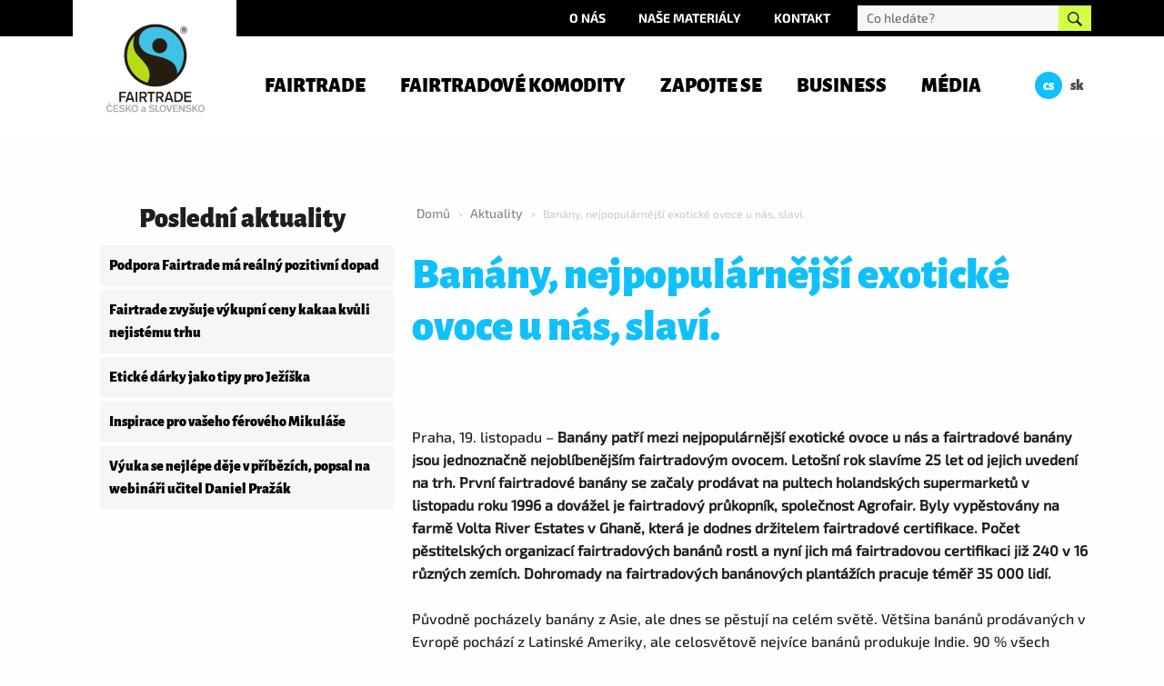

--- FILE ---
content_type: text/html; charset=UTF-8
request_url: https://fairtrade.cz/news/banany-nejpopularnejsi-exoticke-ovoce-u-nas-slavi/
body_size: 44925
content:
<!doctype html>

<html lang="cs-CZ" class="no-js">

<head>
	<meta charset="utf-8">
	<meta http-equiv="X-UA-Compatible" content="IE=edge">
	<meta name="viewport" content="width=device-width, initial-scale=1.0">
	<link rel="pingback" href="https://fairtrade.cz/xmlrpc.php">
	<link rel="preconnect" href="https://www.googletagmanager.com" >
	<link rel="preconnect" href="https://fonts.gstatic.com" >
	<link rel="preconnect" href="https://connect.facebook.net" >
	<link rel="preconnect" href="https://www.google-analytics.com" >
	    <!-- Google Tag Manager -->
    <script defer>
    window.dataLayer = [{
        'site': 'Fairtrade.cz',
        'language': 'cs', 
        'page': {
            'type': 'article',
            'title': 'Banány, nejpopulárnější exotické ovoce u nás, slaví.',	
            'categories': ['Novinka'],
        }
    }];
        document.addEventListener("click", function(evt){

        let targetElement = evt.target; 
        var link = targetElement.getAttribute("href");
        var is_video = event.target.matches('.wp-video, .wp-video *');
        //video link fallback
        if ( is_video ) {
            link = 'video-source';
        }

        if ( typeof link == 'string' && link !== '' ) {

            var tracking = 'click';
            var type = link.includes("fairtrade") || link.includes("#") ? 'inbound' : 'outbound'; 
            var id = ''; 
            var name = link.includes("fairtrade") || link.includes("#") ? 'Inbound link to this website' : 'Outbound menu link to somewhere else'; 
            var text = targetElement.textContent || targetElement.innerText; 
            var area = '';

            //download type vs video
            if ( is_video ) {

                name = "Internal video click";
                type = "inbound";
                text = "Video click";

            //download type
            } else if ( link.endsWith('.pdf') || link.endsWith('.txt') || link.endsWith('.doc') || link.endsWith('.docx') || link.endsWith('.xls') || link.endsWith('.xlsx') ) {
                
                tracking = 'download';
                name= link.substring( link.lastIndexOf('/')  + 1);
                switch (true) {
                    case link.endsWith('.txt') :
                        type = 'TXT';
                        break;
                    case link.endsWith('.doc') :
                    case link.endsWith('.docx') :
                        type = 'DOCUMENT';
                        break;
                    case link.endsWith('.xls') :
                    case link.endsWith('.xlsx') :
                        type = 'EXCEL';
                        break;
                    default:
                        type = 'PDF';
                }

            } 

            switch(true) {
                case event.target.matches('#header-topbar, #header-topbar *'):
                    area = 'topbar';
                    break;
                case event.target.matches('#main-header-body, #main-header-body *'):
                    area = 'main-header';
                    break;
                case event.target.matches('#footerwrap, #footerwrap *'):
                    area = 'footer';
                    break;
                case event.target.matches('#main-content, #main-content *'):
                    area = 'content';
                    break;
                case event.target.matches('#sidebar, #sidebar *'):
                    area = 'sidebar';
                    break;
                default:
                area = 'undefined';
            }

            window.dataLayer.push({ click: null });
            window.dataLayer.push({
                'event': tracking,
                'click': {
                    'id': '',
                    'name': name,
                    'type': type,
                    'area': area,
                    'url': link,
                    'text': text
                }
            });

        }

    });

    //detekování iframů
    var monitor = setInterval(function(){
        var elem = document.activeElement;
        if(elem && elem.tagName == 'IFRAME'){
            clearInterval(monitor);

            //push layer
            window.dataLayer.push({ click: null });
            window.dataLayer.push({
                'event': 'click',
                'click': {
                    'id': '',
                    'name': '',
                    'type': 'iframe',
                    'area': 'content',
                    'url': '',
                    'text': ''
                }
            });
        }

    }, 100);

    //odeslání formuláře
    document.addEventListener("DOMContentLoaded", function(){
        document.querySelectorAll('.wpcf7-form, .mc4wp-form').forEach(
            function(element, index, array) {

                var name = "Contact form 7";
                var type = "Contact form";
                var text = "Odeslat";

                //mc4wp
                if ( element.classList.contains('mc4wp-form') ) {

                    name = "Mailchimp 4 WordPress ";

                    var newsleeter_name = element.getAttribute('data-name');
                    if ( typeof newsleeter_name == 'string' && newsleeter_name !== '') {
                        name += " - " + newsleeter_name;
                    }
                    
                    var type = "Newsletter";
                    var text = "Odebírat";
                }

                element.addEventListener("submit", function(){

                    window.dataLayer.push({ form: null });
                    window.dataLayer.push({
                        'event': 'form',
                        'form': {
                            'name': name,
                            'type': type,
                            'text': text
                        }

                    });
                });
            }
        );
    });

    (function(w,d,s,l,i){w[l]=w[l]||[];w[l].push({'gtm.start':
    new Date().getTime(),event:'gtm.js'});var f=d.getElementsByTagName(s)[0],
    j=d.createElement(s),dl=l!='dataLayer'?'&l='+l:'';j.async=true;j.src=
    'https://www.googletagmanager.com/gtm.js?id='+i+dl;f.parentNode.insertBefore(j,f);
    })(window,document,'script','dataLayer','GTM-M39563V');</script>
    <!-- End Google Tag Manager -->
	<meta name='robots' content='index, follow, max-image-preview:large, max-snippet:-1, max-video-preview:-1' />
	<style>img:is([sizes="auto" i], [sizes^="auto," i]) { contain-intrinsic-size: 3000px 1500px }</style>
	<link rel="alternate" href="https://fairtrade.cz/news/banany-nejpopularnejsi-exoticke-ovoce-u-nas-slavi/" hreflang="cs" />
<link rel="alternate" href="https://fairtrade.sk/news/pred-25-rokmi-si-ludia-kupili-prve-fairtradove-banany/" hreflang="sk" />

	<!-- This site is optimized with the Yoast SEO plugin v26.5 - https://yoast.com/wordpress/plugins/seo/ -->
	<title>Banány, nejpopulárnější exotické ovoce u nás, slaví. - Fairtrade Česko a Slovensko</title>
	<link rel="canonical" href="https://fairtrade.cz/news/banany-nejpopularnejsi-exoticke-ovoce-u-nas-slavi/" />
	<meta property="og:locale" content="cs_CZ" />
	<meta property="og:locale:alternate" content="sk_SK" />
	<meta property="og:type" content="article" />
	<meta property="og:title" content="Banány, nejpopulárnější exotické ovoce u nás, slaví. - Fairtrade Česko a Slovensko" />
	<meta property="og:description" content="Praha, 19. listopadu &#8211; Banány patří mezi nejpopulárnější exotické ovoce u nás a fairtradové banány ..." />
	<meta property="og:url" content="https://fairtrade.cz/news/banany-nejpopularnejsi-exoticke-ovoce-u-nas-slavi/" />
	<meta property="og:site_name" content="Fairtrade Česko a Slovensko" />
	<meta property="article:publisher" content="https://www.facebook.com/FairtradeCzSk/" />
	<meta property="article:modified_time" content="2021-12-02T00:02:11+00:00" />
	<meta property="og:image" content="https://fairtrade.cz/wp-content/uploads/2021/11/Banany_Fairtrade_Stanislav_Kominek-scaled.jpg" />
	<meta property="og:image:width" content="1920" />
	<meta property="og:image:height" content="1280" />
	<meta property="og:image:type" content="image/jpeg" />
	<meta name="twitter:card" content="summary_large_image" />
	<meta name="twitter:site" content="@FairtradeCZSK" />
	<meta name="twitter:label1" content="Odhadovaná doba čtení" />
	<meta name="twitter:data1" content="5 minut" />
	<script type="application/ld+json" class="yoast-schema-graph">{"@context":"https://schema.org","@graph":[{"@type":"WebPage","@id":"https://fairtrade.cz/news/banany-nejpopularnejsi-exoticke-ovoce-u-nas-slavi/","url":"https://fairtrade.cz/news/banany-nejpopularnejsi-exoticke-ovoce-u-nas-slavi/","name":"Banány, nejpopulárnější exotické ovoce u nás, slaví. - Fairtrade Česko a Slovensko","isPartOf":{"@id":"https://fairtrade.cz/#website"},"primaryImageOfPage":{"@id":"https://fairtrade.cz/news/banany-nejpopularnejsi-exoticke-ovoce-u-nas-slavi/#primaryimage"},"image":{"@id":"https://fairtrade.cz/news/banany-nejpopularnejsi-exoticke-ovoce-u-nas-slavi/#primaryimage"},"thumbnailUrl":"https://fairtrade.cz/wp-content/uploads/2021/11/Banany_Fairtrade_Stanislav_Kominek-scaled.jpg","datePublished":"2021-11-19T07:00:00+00:00","dateModified":"2021-12-02T00:02:11+00:00","breadcrumb":{"@id":"https://fairtrade.cz/news/banany-nejpopularnejsi-exoticke-ovoce-u-nas-slavi/#breadcrumb"},"inLanguage":"cs","potentialAction":[{"@type":"ReadAction","target":["https://fairtrade.cz/news/banany-nejpopularnejsi-exoticke-ovoce-u-nas-slavi/"]}]},{"@type":"ImageObject","inLanguage":"cs","@id":"https://fairtrade.cz/news/banany-nejpopularnejsi-exoticke-ovoce-u-nas-slavi/#primaryimage","url":"https://fairtrade.cz/wp-content/uploads/2021/11/Banany_Fairtrade_Stanislav_Kominek-scaled.jpg","contentUrl":"https://fairtrade.cz/wp-content/uploads/2021/11/Banany_Fairtrade_Stanislav_Kominek-scaled.jpg","width":1920,"height":1280},{"@type":"BreadcrumbList","@id":"https://fairtrade.cz/news/banany-nejpopularnejsi-exoticke-ovoce-u-nas-slavi/#breadcrumb","itemListElement":[{"@type":"ListItem","position":1,"name":"Domů","item":"https://fairtrade.cz/"},{"@type":"ListItem","position":2,"name":"Aktuality","item":"https://fairtrade.cz/news/"},{"@type":"ListItem","position":3,"name":"Banány, nejpopulárnější exotické ovoce u nás, slaví."}]},{"@type":"WebSite","@id":"https://fairtrade.cz/#website","url":"https://fairtrade.cz/","name":"Fairtrade Česko a Slovensko","description":"","publisher":{"@id":"https://fairtrade.cz/#organization"},"potentialAction":[{"@type":"SearchAction","target":{"@type":"EntryPoint","urlTemplate":"https://fairtrade.cz/?s={search_term_string}"},"query-input":{"@type":"PropertyValueSpecification","valueRequired":true,"valueName":"search_term_string"}}],"inLanguage":"cs"},{"@type":"Organization","@id":"https://fairtrade.cz/#organization","name":"Fairtrade Česko a Slovensko","url":"https://fairtrade.cz/","logo":{"@type":"ImageObject","inLanguage":"cs","@id":"https://fairtrade.cz/#/schema/logo/image/","url":"https://fairtrade.cz/wp-content/uploads/2020/04/INSTA_FBM_CZSK_CZ_VERT_RGB_POS.jpg","contentUrl":"https://fairtrade.cz/wp-content/uploads/2020/04/INSTA_FBM_CZSK_CZ_VERT_RGB_POS.jpg","width":600,"height":557,"caption":"Fairtrade Česko a Slovensko"},"image":{"@id":"https://fairtrade.cz/#/schema/logo/image/"},"sameAs":["https://www.facebook.com/FairtradeCzSk/","https://x.com/FairtradeCZSK","http://www.instagram.com/FairtradeCzSk"]}]}</script>
	<!-- / Yoast SEO plugin. -->


<link rel='dns-prefetch' href='//www.youtube.com' />
<style id='classic-theme-styles-inline-css' type='text/css'>
/*! This file is auto-generated */
.wp-block-button__link{color:#fff;background-color:#32373c;border-radius:9999px;box-shadow:none;text-decoration:none;padding:calc(.667em + 2px) calc(1.333em + 2px);font-size:1.125em}.wp-block-file__button{background:#32373c;color:#fff;text-decoration:none}
</style>
<style id='global-styles-inline-css' type='text/css'>
:root{--wp--preset--aspect-ratio--square: 1;--wp--preset--aspect-ratio--4-3: 4/3;--wp--preset--aspect-ratio--3-4: 3/4;--wp--preset--aspect-ratio--3-2: 3/2;--wp--preset--aspect-ratio--2-3: 2/3;--wp--preset--aspect-ratio--16-9: 16/9;--wp--preset--aspect-ratio--9-16: 9/16;--wp--preset--color--black: #000000;--wp--preset--color--cyan-bluish-gray: #abb8c3;--wp--preset--color--white: #ffffff;--wp--preset--color--pale-pink: #f78da7;--wp--preset--color--vivid-red: #cf2e2e;--wp--preset--color--luminous-vivid-orange: #ff6900;--wp--preset--color--luminous-vivid-amber: #fcb900;--wp--preset--color--light-green-cyan: #7bdcb5;--wp--preset--color--vivid-green-cyan: #00d084;--wp--preset--color--pale-cyan-blue: #8ed1fc;--wp--preset--color--vivid-cyan-blue: #0693e3;--wp--preset--color--vivid-purple: #9b51e0;--wp--preset--gradient--vivid-cyan-blue-to-vivid-purple: linear-gradient(135deg,rgba(6,147,227,1) 0%,rgb(155,81,224) 100%);--wp--preset--gradient--light-green-cyan-to-vivid-green-cyan: linear-gradient(135deg,rgb(122,220,180) 0%,rgb(0,208,130) 100%);--wp--preset--gradient--luminous-vivid-amber-to-luminous-vivid-orange: linear-gradient(135deg,rgba(252,185,0,1) 0%,rgba(255,105,0,1) 100%);--wp--preset--gradient--luminous-vivid-orange-to-vivid-red: linear-gradient(135deg,rgba(255,105,0,1) 0%,rgb(207,46,46) 100%);--wp--preset--gradient--very-light-gray-to-cyan-bluish-gray: linear-gradient(135deg,rgb(238,238,238) 0%,rgb(169,184,195) 100%);--wp--preset--gradient--cool-to-warm-spectrum: linear-gradient(135deg,rgb(74,234,220) 0%,rgb(151,120,209) 20%,rgb(207,42,186) 40%,rgb(238,44,130) 60%,rgb(251,105,98) 80%,rgb(254,248,76) 100%);--wp--preset--gradient--blush-light-purple: linear-gradient(135deg,rgb(255,206,236) 0%,rgb(152,150,240) 100%);--wp--preset--gradient--blush-bordeaux: linear-gradient(135deg,rgb(254,205,165) 0%,rgb(254,45,45) 50%,rgb(107,0,62) 100%);--wp--preset--gradient--luminous-dusk: linear-gradient(135deg,rgb(255,203,112) 0%,rgb(199,81,192) 50%,rgb(65,88,208) 100%);--wp--preset--gradient--pale-ocean: linear-gradient(135deg,rgb(255,245,203) 0%,rgb(182,227,212) 50%,rgb(51,167,181) 100%);--wp--preset--gradient--electric-grass: linear-gradient(135deg,rgb(202,248,128) 0%,rgb(113,206,126) 100%);--wp--preset--gradient--midnight: linear-gradient(135deg,rgb(2,3,129) 0%,rgb(40,116,252) 100%);--wp--preset--font-size--small: 13px;--wp--preset--font-size--medium: 20px;--wp--preset--font-size--large: 36px;--wp--preset--font-size--x-large: 42px;--wp--preset--spacing--20: 0.44rem;--wp--preset--spacing--30: 0.67rem;--wp--preset--spacing--40: 1rem;--wp--preset--spacing--50: 1.5rem;--wp--preset--spacing--60: 2.25rem;--wp--preset--spacing--70: 3.38rem;--wp--preset--spacing--80: 5.06rem;--wp--preset--shadow--natural: 6px 6px 9px rgba(0, 0, 0, 0.2);--wp--preset--shadow--deep: 12px 12px 50px rgba(0, 0, 0, 0.4);--wp--preset--shadow--sharp: 6px 6px 0px rgba(0, 0, 0, 0.2);--wp--preset--shadow--outlined: 6px 6px 0px -3px rgba(255, 255, 255, 1), 6px 6px rgba(0, 0, 0, 1);--wp--preset--shadow--crisp: 6px 6px 0px rgba(0, 0, 0, 1);}:where(.is-layout-flex){gap: 0.5em;}:where(.is-layout-grid){gap: 0.5em;}body .is-layout-flex{display: flex;}.is-layout-flex{flex-wrap: wrap;align-items: center;}.is-layout-flex > :is(*, div){margin: 0;}body .is-layout-grid{display: grid;}.is-layout-grid > :is(*, div){margin: 0;}:where(.wp-block-columns.is-layout-flex){gap: 2em;}:where(.wp-block-columns.is-layout-grid){gap: 2em;}:where(.wp-block-post-template.is-layout-flex){gap: 1.25em;}:where(.wp-block-post-template.is-layout-grid){gap: 1.25em;}.has-black-color{color: var(--wp--preset--color--black) !important;}.has-cyan-bluish-gray-color{color: var(--wp--preset--color--cyan-bluish-gray) !important;}.has-white-color{color: var(--wp--preset--color--white) !important;}.has-pale-pink-color{color: var(--wp--preset--color--pale-pink) !important;}.has-vivid-red-color{color: var(--wp--preset--color--vivid-red) !important;}.has-luminous-vivid-orange-color{color: var(--wp--preset--color--luminous-vivid-orange) !important;}.has-luminous-vivid-amber-color{color: var(--wp--preset--color--luminous-vivid-amber) !important;}.has-light-green-cyan-color{color: var(--wp--preset--color--light-green-cyan) !important;}.has-vivid-green-cyan-color{color: var(--wp--preset--color--vivid-green-cyan) !important;}.has-pale-cyan-blue-color{color: var(--wp--preset--color--pale-cyan-blue) !important;}.has-vivid-cyan-blue-color{color: var(--wp--preset--color--vivid-cyan-blue) !important;}.has-vivid-purple-color{color: var(--wp--preset--color--vivid-purple) !important;}.has-black-background-color{background-color: var(--wp--preset--color--black) !important;}.has-cyan-bluish-gray-background-color{background-color: var(--wp--preset--color--cyan-bluish-gray) !important;}.has-white-background-color{background-color: var(--wp--preset--color--white) !important;}.has-pale-pink-background-color{background-color: var(--wp--preset--color--pale-pink) !important;}.has-vivid-red-background-color{background-color: var(--wp--preset--color--vivid-red) !important;}.has-luminous-vivid-orange-background-color{background-color: var(--wp--preset--color--luminous-vivid-orange) !important;}.has-luminous-vivid-amber-background-color{background-color: var(--wp--preset--color--luminous-vivid-amber) !important;}.has-light-green-cyan-background-color{background-color: var(--wp--preset--color--light-green-cyan) !important;}.has-vivid-green-cyan-background-color{background-color: var(--wp--preset--color--vivid-green-cyan) !important;}.has-pale-cyan-blue-background-color{background-color: var(--wp--preset--color--pale-cyan-blue) !important;}.has-vivid-cyan-blue-background-color{background-color: var(--wp--preset--color--vivid-cyan-blue) !important;}.has-vivid-purple-background-color{background-color: var(--wp--preset--color--vivid-purple) !important;}.has-black-border-color{border-color: var(--wp--preset--color--black) !important;}.has-cyan-bluish-gray-border-color{border-color: var(--wp--preset--color--cyan-bluish-gray) !important;}.has-white-border-color{border-color: var(--wp--preset--color--white) !important;}.has-pale-pink-border-color{border-color: var(--wp--preset--color--pale-pink) !important;}.has-vivid-red-border-color{border-color: var(--wp--preset--color--vivid-red) !important;}.has-luminous-vivid-orange-border-color{border-color: var(--wp--preset--color--luminous-vivid-orange) !important;}.has-luminous-vivid-amber-border-color{border-color: var(--wp--preset--color--luminous-vivid-amber) !important;}.has-light-green-cyan-border-color{border-color: var(--wp--preset--color--light-green-cyan) !important;}.has-vivid-green-cyan-border-color{border-color: var(--wp--preset--color--vivid-green-cyan) !important;}.has-pale-cyan-blue-border-color{border-color: var(--wp--preset--color--pale-cyan-blue) !important;}.has-vivid-cyan-blue-border-color{border-color: var(--wp--preset--color--vivid-cyan-blue) !important;}.has-vivid-purple-border-color{border-color: var(--wp--preset--color--vivid-purple) !important;}.has-vivid-cyan-blue-to-vivid-purple-gradient-background{background: var(--wp--preset--gradient--vivid-cyan-blue-to-vivid-purple) !important;}.has-light-green-cyan-to-vivid-green-cyan-gradient-background{background: var(--wp--preset--gradient--light-green-cyan-to-vivid-green-cyan) !important;}.has-luminous-vivid-amber-to-luminous-vivid-orange-gradient-background{background: var(--wp--preset--gradient--luminous-vivid-amber-to-luminous-vivid-orange) !important;}.has-luminous-vivid-orange-to-vivid-red-gradient-background{background: var(--wp--preset--gradient--luminous-vivid-orange-to-vivid-red) !important;}.has-very-light-gray-to-cyan-bluish-gray-gradient-background{background: var(--wp--preset--gradient--very-light-gray-to-cyan-bluish-gray) !important;}.has-cool-to-warm-spectrum-gradient-background{background: var(--wp--preset--gradient--cool-to-warm-spectrum) !important;}.has-blush-light-purple-gradient-background{background: var(--wp--preset--gradient--blush-light-purple) !important;}.has-blush-bordeaux-gradient-background{background: var(--wp--preset--gradient--blush-bordeaux) !important;}.has-luminous-dusk-gradient-background{background: var(--wp--preset--gradient--luminous-dusk) !important;}.has-pale-ocean-gradient-background{background: var(--wp--preset--gradient--pale-ocean) !important;}.has-electric-grass-gradient-background{background: var(--wp--preset--gradient--electric-grass) !important;}.has-midnight-gradient-background{background: var(--wp--preset--gradient--midnight) !important;}.has-small-font-size{font-size: var(--wp--preset--font-size--small) !important;}.has-medium-font-size{font-size: var(--wp--preset--font-size--medium) !important;}.has-large-font-size{font-size: var(--wp--preset--font-size--large) !important;}.has-x-large-font-size{font-size: var(--wp--preset--font-size--x-large) !important;}
:where(.wp-block-post-template.is-layout-flex){gap: 1.25em;}:where(.wp-block-post-template.is-layout-grid){gap: 1.25em;}
:where(.wp-block-columns.is-layout-flex){gap: 2em;}:where(.wp-block-columns.is-layout-grid){gap: 2em;}
:root :where(.wp-block-pullquote){font-size: 1.5em;line-height: 1.6;}
</style>
<link rel='stylesheet' id='wpa-css-css' href='https://fairtrade.cz/wp-content/plugins/honeypot/includes/css/wpa.css?ver=2.3.04' type='text/css' media='all' />
<link rel='stylesheet' id='cff-css' href='https://fairtrade.cz/wp-content/plugins/custom-facebook-feed-pro/assets/css/cff-style.min.css?ver=4.7.4' type='text/css' media='all' />
<link rel='stylesheet' id='main-css-css' href='https://fairtrade.cz/wp-content/themes/fairtrade/assets/styles/style.css?ver=1733996005' type='text/css' media='all' />
<link rel="https://api.w.org/" href="https://fairtrade.cz/wp-json/" /><link rel="alternate" title="JSON" type="application/json" href="https://fairtrade.cz/wp-json/wp/v2/news/5401" /><link rel="alternate" title="oEmbed (JSON)" type="application/json+oembed" href="https://fairtrade.cz/wp-json/oembed/1.0/embed?url=https%3A%2F%2Ffairtrade.cz%2Fnews%2Fbanany-nejpopularnejsi-exoticke-ovoce-u-nas-slavi%2F&#038;lang=cs" />
<link rel="alternate" title="oEmbed (XML)" type="text/xml+oembed" href="https://fairtrade.cz/wp-json/oembed/1.0/embed?url=https%3A%2F%2Ffairtrade.cz%2Fnews%2Fbanany-nejpopularnejsi-exoticke-ovoce-u-nas-slavi%2F&#038;format=xml&#038;lang=cs" />
<!-- Custom Facebook Feed JS vars -->
<script type="text/javascript">
var cffsiteurl = "https://fairtrade.cz/wp-content/plugins";
var cffajaxurl = "https://fairtrade.cz/wp-admin/admin-ajax.php";


var cfflinkhashtags = "true";
</script>
<style type="text/css">
                    .ctl-bullets-container {
                display: block;
                position: fixed;
                right: 0;
                height: 100%;
                z-index: 1049;
                font-weight: normal;
                height: 70vh;
                overflow-x: hidden;
                overflow-y: auto;
                margin: 15vh auto;
            }</style><noscript><style>.lazyload[data-src]{display:none !important;}</style></noscript><style>.lazyload{background-image:none !important;}.lazyload:before{background-image:none !important;}</style><link rel="icon" href="https://fairtrade.cz/wp-content/uploads/2025/04/cropped-FBM_ROUNDEL_RGB_POS-32x32.png" sizes="32x32" />
<link rel="icon" href="https://fairtrade.cz/wp-content/uploads/2025/04/cropped-FBM_ROUNDEL_RGB_POS-192x192.png" sizes="192x192" />
<link rel="apple-touch-icon" href="https://fairtrade.cz/wp-content/uploads/2025/04/cropped-FBM_ROUNDEL_RGB_POS-180x180.png" />
<meta name="msapplication-TileImage" content="https://fairtrade.cz/wp-content/uploads/2025/04/cropped-FBM_ROUNDEL_RGB_POS-270x270.png" />
		<style type="text/css" id="wp-custom-css">
			.is-layout-flex {
  display: flex;
  gap: 0.5em;
  flex-wrap: wrap;
}

.wp-block-image figcaption {
	margin-top: 0 !important;
	font-size: 0.8em;
	line-height: 1.5;
	font-style: italic;
}

.pagination a:hover {color: #fff;}

ul.list_posts {list-style: none}
ul.list_posts li {
	margin: 0px 20px 2px 10px;
	padding: 10px;
		background-color: #f6f6f6;
    border-bottom: 2px solid #fff;
    transition: all .3s;
    display: block;
}

ul.list_posts li a {color: #000; transition: all .3s;}

ul.list_posts li a:hover {color: #0fc0fc;}

.flex-valign-center {display:flex; justify-content: end; align-items: center;}

.page-id-8063 .entry-content h5,
.page-id-9072 .entry-content h5 {
    font-size: 48px;
	}

.page-id-8063 .entry-title,
.page-id-9072 .entry-title,
.page-id-8063	figure, 
.page-id-9072 figure {text-align: center;}

.pum-content .mc4wp-form p input[type=submit] {
    height: 38px;
    background-color: #0fc0fc;
    color: #fff;
    text-transform: uppercase;
    padding: 0 20px;
}


@media (max-width: 781px) {
	.flex-valign-center {justify-content: center;}
	

}

@media (max-width: 639px) {
#sidebar_posts {
    order: 2;
    border-top: 1px solid #000;
    padding-top: 5px;
	}
	
.page-id-8063 .entry-title h5,
.page-id-9072 .entry-title h5 {
    font-size: 35px;
	}
}

.page-id-93 .grid-container .grid-x,
.page-id-2908 .grid-container .grid-x {justify-content: center;}

@media (min-width: 992px) {
.wp-image-9065 {
	height: 300px !important; 
	}
	
.page-id-8063 .wp-block-video , 
.page-id-9072 .wp-block-video {
max-width: 65%;}

}

@media (min-width: 768px) {	
	.timeline-content .position-right .story-time p {text-align: right;}
}		</style>
		</head>
<body class="wp-singular news-template-default single single-news postid-5401 wp-theme-fairtrade czech"itemscope itemtype="http://schema.org/BlogPosting">
	<!-- Google Tag Manager (noscript) -->
	<noscript><iframe defer src="https://www.googletagmanager.com/ns.html?id=GTM-M39563V"
	height="0" width="0" style="display:none;visibility:hidden"></iframe></noscript>
	<!-- End Google Tag Manager (noscript) -->
	<div id="panel" class="panel slideout-panel slideout-panel-right">

		<span class="js-slideout-toggle linear-animation">
			<span class="top-row"></span>
			<span class="middle-row"></span>
			<span class="bottom-row"></span>
		</span>

		<noscript>Tato webová stránka nefunguje bez Javascriptu. Prosím, zapněte ho.</noscript>

		<header class="header" itemscope itemtype="http://schema.org/WPHeader">

			<div id="header-content">
				<div class="black" id="header-topbar">
					<div class="grid-container">
						<div class="grid-x grid-margin-x">
							<div class="cell large-9 small-12">
								<ul id="menu-top" class="menu" data-responsive-menu="accordion medium-dropdown"><li id="menu-item-589" class="menu-item menu-item-type-post_type menu-item-object-page menu-item-589"><a href="https://fairtrade.cz/fairtrade/o-nas/">O nás</a></li>
<li id="menu-item-280" class="menu-item menu-item-type-post_type menu-item-object-page menu-item-280"><a href="https://fairtrade.cz/media/nase-materialy/">Naše materiály</a></li>
<li id="menu-item-365" class="menu-item menu-item-type-post_type menu-item-object-page menu-item-365"><a href="https://fairtrade.cz/kontakt/">Kontakt</a></li>
</ul>							</div>
							<div class="cell large-3 medium-12">
								<div class="form-wrap">
								<form method="get" class="searchform" action="https://fairtrade.cz/" role="search">
	<input type="text" class="field" name="s" value="" id="s" placeholder="Co hledáte?">
	<button type="submit" class="submit" name="submit" id="searchsubmit" value="Vyhledat"><span  class="svg-icon "><?xml version="1.0" encoding="UTF-8" standalone="no"?>
<svg width="19px" height="19px" viewBox="0 0 19 19" version="1.1" xmlns="http://www.w3.org/2000/svg" xmlns:xlink="http://www.w3.org/1999/xlink">
    <!-- Generator: Sketch 39.1 (31720) - http://www.bohemiancoding.com/sketch -->
    <title>Shape</title>
    <desc>Created with Sketch.</desc>
    <defs></defs>
    <g id="Symbols" stroke="none" stroke-width="1" fill="#666666" fill-rule="evenodd">
        <g id="header" transform="translate(-1326.000000, -11.000000)" fill="#666666">
            <path d="M1333.38989,11.0227244 C1329.30894,11.0227244 1326,14.3316677 1326,18.412646 C1326,22.4936243 1329.30894,25.8025676 1333.38992,25.8025676 C1334.95922,25.8025676 1336.41457,25.3130913 1337.61087,24.479332 L1337.61174,24.4784622 L1343.09244,29.9591869 C1343.19414,30.0608906 1343.35586,30.0635 1343.46021,29.9591869 L1344.93733,28.48206 C1345.03904,28.3803562 1345.03382,28.2117095 1344.93646,28.1143237 L1339.45658,22.6344688 C1340.29034,21.4372911 1340.77981,19.981909 1340.77981,18.412646 C1340.77981,14.3316677 1337.47087,11.0227244 1333.38989,11.0227244 L1333.38989,11.0227244 Z M1333.38989,24.0637571 C1330.26873,24.0637571 1327.73878,21.5338071 1327.73878,18.412646 C1327.73878,15.2914849 1330.26876,12.761535 1333.38989,12.761535 C1336.51102,12.761535 1339.041,15.2914849 1339.041,18.412646 C1339.041,21.5338071 1336.51105,24.0637571 1333.38989,24.0637571 L1333.38989,24.0637571 Z" id="Shape"></path>
        </g>
    </g>
</svg></span></button>
</form>
								</div>
							</div>
						</div>
					</div>
				</div>
				<div class="white" id="main-header-body">
					<div class="grid-container">

						<div class="grid-x grid-margin-x">


							<div class="small-6 medium-2 large-2 cell">

								<a class="logo" href="https://fairtrade.cz">
									<span  class="svg-icon "><?xml version="1.0" encoding="UTF-8" standalone="no"?>
<svg
   xmlns:dc="http://purl.org/dc/elements/1.1/"
   xmlns:cc="http://creativecommons.org/ns#"
   xmlns:rdf="http://www.w3.org/1999/02/22-rdf-syntax-ns#"
   xmlns:svg="http://www.w3.org/2000/svg"
   xmlns="http://www.w3.org/2000/svg"
   xmlns:sodipodi="http://sodipodi.sourceforge.net/DTD/sodipodi-0.dtd"
   xmlns:inkscape="http://www.inkscape.org/namespaces/inkscape"
   version="1.1"
   id="svg2"
   xml:space="preserve"
   width="296.89334"
   height="266.09332"
   viewBox="0 0 296.89334 266.09332"
   sodipodi:docname="FBM_CZSK_CZ_VERT_PMS_POS.eps"><metadata
     id="metadata8"><rdf:RDF><cc:Work
         rdf:about=""><dc:format>image/svg+xml</dc:format><dc:type
           rdf:resource="http://purl.org/dc/dcmitype/StillImage" /></cc:Work></rdf:RDF></metadata><defs
     id="defs6" /><sodipodi:namedview
     pagecolor="#ffffff"
     bordercolor="#666666"
     borderopacity="1"
     objecttolerance="10"
     gridtolerance="10"
     guidetolerance="10"
     inkscape:pageopacity="0"
     inkscape:pageshadow="2"
     inkscape:window-width="640"
     inkscape:window-height="480"
     id="namedview4" /><g
     id="g10"
     inkscape:groupmode="layer"
     inkscape:label="ink_ext_XXXXXX"
     transform="matrix(1.3333333,0,0,-1.3333333,0,266.09333)"><g
       id="g12"
       transform="scale(0.1)"><path
         d="m 1757.34,1930.68 c -38.38,0 -69.61,-31.23 -69.61,-69.59 0,-38.37 31.23,-69.6 69.61,-69.6 38.35,0 69.55,31.23 69.55,69.6 0,38.36 -31.2,69.59 -69.55,69.59 z m 0,-148.88 c -43.77,0 -79.33,35.58 -79.33,79.29 0,43.72 35.56,79.28 79.33,79.28 43.7,0 79.23,-35.56 79.23,-79.28 0,-43.71 -35.53,-79.29 -79.23,-79.29 v 0"
         style="fill:#241d10;fill-opacity:1;fill-rule:nonzero;stroke:none"
         id="path14" /><path
         d="m 1763.03,1868.7 c 9.97,0 14.8,3.46 14.8,12.52 0,4.85 -2.16,12 -13.41,12 h -23.85 v -24.52 z m -41.19,40.34 h 46.29 c 24.4,0 28.86,-17.99 28.86,-25.9 0,-10.09 -5.12,-18.76 -14.2,-21.83 7.54,-3.33 11.62,-6.14 11.62,-23.22 0,-13.39 0,-16.69 4.09,-18.25 v -2.43 h -21.17 c -1.29,4.36 -2.05,9.07 -2.05,18.5 0,12.52 -0.76,17.36 -14.93,17.36 h -19.78 v -35.86 h -18.73 v 91.63"
         style="fill:#241d10;fill-opacity:1;fill-rule:nonzero;stroke:none"
         id="path16" /><path
         d="m 1820.08,1287.1 c 0,391.29 -317.25,708.58 -708.6,708.58 -391.339,0 -708.585,-317.29 -708.585,-708.58 0,-391.389 317.246,-708.53 708.585,-708.53 391.35,0 708.6,317.141 708.6,708.53 z M 1238.39,357.309 c -9.77,-5.059 -20.46,-5.5 -25.33,-5.7 -8.33,-0.371 -14.08,-0.648 -29.18,-0.648 h -17.92 l 0.04,76.32 v 2.539 h 22.88 c 25.95,0 37.67,-0.3 47.86,-5.34 19.17,-9.761 20.1,-27.941 20.05,-33.601 h -0.08 l 0.08,-0.379 v -0.078 c 0.05,-17.953 -8.58,-28.082 -18.4,-33.113 z m 12.07,-29.879 1.44,0.41 c 12.86,3.949 44.56,18.73 44.64,62.359 -0.08,26.629 -10.98,44.43 -25.16,56.102 -19.88,16.109 -40,16.129 -71.48,16.469 h -72.64 V 232.172 h 38.7 v 87.449 h 43.42 l 46.75,-87.449 h 44.59 l -51.83,94.789 z m 677.28,100.968 V 462.77 H 1765.21 V 232.172 h 162 v 34.656 h -123.67 v 68.184 h 113.45 v 32.949 h -113.45 v 60.437 z m -546.07,-116.828 36.08,119.75 35.79,-119.75 z m 12.24,151.2 -77.73,-230.649 h 41.65 l 13.63,46.129 92.25,-0.059 13.67,-46.019 h 41.66 L 1440.33,462.77 Z M 932.535,427.781 h 63.711 V 232.172 h 39.074 v 195.609 h 65.11 V 462.77 H 932.535 Z m 759.935,-83.109 c 0.04,-49.242 -18.89,-65.563 -36.69,-72.332 -10.48,-3.852 -22.53,-5.512 -55.98,-5.512 h -21.19 v 160.953 h 25.92 c 29.56,-0.34 37.33,-0.703 50.49,-6.601 34.18,-16.481 37.45,-53.899 37.45,-76.11 z m -2.64,100.238 c -24.07,17.211 -47.97,17.52 -68.3,17.86 H 1539.6 V 232.172 h 72.9 c 27.71,0.297 51.84,0.699 74.57,14.027 33.56,19.301 47.06,59.379 47.11,99.223 0,26.129 -6.03,72.539 -44.35,99.488 z M 663.734,232.121 l 38.371,0.051 V 462.77 h -38.371 z m -93.183,79.449 h -71.934 l 36.203,119.789 34.746,-116.558 z m -59.707,151.2 -77.735,-230.598 h 41.661 l 13.683,46.078 h 92.195 l 13.762,-46.078 h 41.563 L 557.262,462.77 Z M 333.969,428.398 H 446.156 V 462.77 H 295.289 V 232.121 h 38.68 v 99.84 h 98.476 v 32.668 h -98.476 z m 527.207,-71.089 c -9.793,-5.059 -20.508,-5.5 -25.391,-5.7 -8.328,-0.308 -14.082,-0.679 -29.187,-0.679 h -17.864 v 78.89 h 22.891 c 25.996,0 37.727,-0.3 47.891,-5.34 19.269,-9.82 20.097,-28.171 20.078,-33.679 h -0.34 l 0.359,-0.301 c 0,0 -0.019,-0.078 0,-0.078 0,-17.953 -8.672,-28.082 -18.437,-33.113 z m 12.043,-29.938 1.453,0.43 c 12.844,4.051 44.59,18.769 44.59,62.359 -0.059,26.668 -10.946,44.531 -25.047,56.141 -19.992,16.109 -40.098,16.129 -71.582,16.469 H 750.074 V 232.172 h 38.66 v 87.406 h 43.438 l 46.699,-87.406 h 44.668 l -51.855,94.789 1.535,0.41"
         style="fill:#241d10;fill-opacity:1;fill-rule:nonzero;stroke:none"
         id="path18" /><path
         d="m 1208.46,1336.86 c -93.66,0 -169.49,75.83 -169.49,169.36 0,93.61 75.83,169.48 169.49,169.48 93.45,0 169.35,-75.87 169.35,-169.48 0,-93.53 -75.9,-169.36 -169.35,-169.36 z m 395.65,-468.891 -0.05,-0.039 c 95.07,112.191 152.46,261.07 152.46,419.72 0,79.71 -14.48,156.01 -40.9,226.41 -87.15,239.88 -326.09,418.53 -595.99,418.53 -4.76,0 -17.52,-0.35 -17.52,-0.35 -50.2,-1.76 -100.54,-10.69 -141.715,-23.3 -19.258,-5.89 -87.735,-29.42 -137.938,-80.6 -52.805,-54.58 -85.234,-128.8 -85.234,-210.7 0,-133.6 92.07,-243.84 216.101,-294.29 53.306,-21.03 111.506,-34.17 154.266,-44.63 74.32,-18.08 230.74,-44.18 360.99,-130.21 l 4.99,-3.26 c 81.42,-55.53 130.54,-137.21 130.54,-269.621"
         style="fill:#40c1e6;fill-opacity:1;fill-rule:nonzero;stroke:none"
         id="path20" /><path
         d="m 467.125,1285.44 c 0,171.08 67.793,328.21 177.137,443.56 -13.934,-35.87 -33.731,-101.19 -33.731,-176.76 0,-86.13 25.461,-187.52 113.567,-280.36 l 16.132,-17.06 c 125.645,-132.37 238.575,-251.15 238.575,-409.41 0,-54.058 -13.313,-112.832 -43.75,-178.211 -269.649,76.582 -467.93,324.5 -467.93,618.241"
         style="fill:#b5dc17;fill-opacity:1;fill-rule:nonzero;stroke:none"
         id="path22" /><path
         d="M 129.516,27.0898 C 122.203,17.7383 105.02,0.398438 73.4336,0.398438 68.1133,0.398438 55.4141,0.839844 41.8164,7.07813 24.0273,15.5195 0,36.8984 0,83.3906 c 0,8.4883 0,30.9614 14.457,51.6604 7.5586,10.898 25.6211,30.5 60.0899,30.5 30.0231,0 45.8751,-14.91 52.9411,-24.942 5.141,-7.57 8.258,-15.347 10.946,-23.597 l -29.164,-7.563 c -0.223,2 -1.122,7.102 -3.997,12.481 -6.0308,11.109 -17.8121,16.91 -30.2847,16.679 -8.8789,0 -15.1211,-2.668 -18.2305,-4.23 -11.6015,-5.789 -24.9297,-20.91 -24.9297,-50.3204 0,-4.418 0.2227,-23.1367 9.3516,-37.1367 3.0937,-4.6914 6.8828,-8.6914 11.3359,-11.5625 9.3477,-6.4883 18.6875,-7.1602 22.9024,-7.1602 12.2539,0 21.4179,4.9297 28.953,14.2227 3.125,3.7969 5.555,8.5078 6.238,9.5976 0.907,2 1.547,3.7696 2.899,7.7891 L 141.324,48.2383 C 137.98,40.2305 134.844,34 129.516,27.0898"
         style="fill:#aeacac;fill-opacity:1;fill-rule:nonzero;stroke:none"
         id="path24" /><path
         d="M 157.953,4.39063 V 161.531 H 269.684 V 135.289 H 186.902 V 98.3086 h 75.887 V 72.9688 H 186.902 V 30.8789 H 275.25 V 4.39063 H 157.953"
         style="fill:#aeacac;fill-opacity:1;fill-rule:nonzero;stroke:none"
         id="path26" /><path
         d="M 1511.08,4.39063 V 161.531 h 111.74 v -26.242 h -82.81 V 98.3086 h 75.9 V 72.9688 h -75.9 V 30.8789 h 88.36 V 4.39063 h -117.29"
         style="fill:#aeacac;fill-opacity:1;fill-rule:nonzero;stroke:none"
         id="path28" /><path
         d="M 403.676,16.6484 C 384.785,0.621094 359.41,0.398438 352.273,0.398438 c -9.363,0 -39.367,0.441406 -61.214,23.382862 -2.657,2.8593 -5.563,6.6679 -7.539,10.2187 l 24.695,17.1406 c 6.875,-10.2617 19.812,-23.5898 48.726,-23.5898 1.344,0 6.922,0 11.594,1.1094 3.317,0.6679 18.692,4.9101 18.692,19.5781 0,1.5625 -0.219,5.7812 -2.895,9.3515 -5.363,7.1211 -19.59,9.129 -27.391,10.9102 l -18.675,4.2383 c -8,1.7617 -16.707,3.5508 -23.836,7.332 -7.328,3.7578 -22.465,13.8203 -22.465,36.4807 0,3.597 0.437,13.828 6,23.16 7.14,12.039 24.265,25.84 56.082,25.84 14.055,0 41.637,-2.242 63.453,-31.84 L 393.258,115.68 c -4.93,7.8 -16.07,23.39 -40.762,23.39 -1.558,0 -21.351,0.211 -27.805,-12.058 -1.355,-2.422 -1.808,-4.66 -1.808,-7.102 0,-2.66 0.676,-4.898 2.015,-7.129 3.79,-6.461 12.481,-8.461 26.934,-11.562 l 16.27,-3.5471 c 14.894,-3.3438 31.339,-7.8008 41.824,-20.0313 4.461,-4.9023 9.121,-12.0195 9.121,-26.5 0,-14.2422 -4.442,-25.1406 -15.371,-34.4922"
         style="fill:#aeacac;fill-opacity:1;fill-rule:nonzero;stroke:none"
         id="path30" /><path
         d="M 1082.36,16.6484 C 1063.47,0.621094 1038.07,0.398438 1030.98,0.398438 c -9.37,0 -39.398,0.441406 -61.21,23.382862 -2.668,2.8593 -5.555,6.6679 -7.54,10.2187 l 24.672,17.1406 c 6.868,-10.2617 19.798,-23.5898 48.728,-23.5898 1.33,0 6.91,0 11.6,1.1094 3.32,0.6679 18.67,4.9101 18.67,19.5781 0,1.5625 -0.25,5.7812 -2.85,9.3515 -5.35,7.1211 -19.59,9.129 -27.42,10.9102 l -18.66,4.2383 c -8.04,1.7617 -16.7,3.5508 -23.865,7.332 -7.289,3.7578 -22.425,13.8203 -22.425,36.4807 0,3.597 0.441,13.828 5.961,23.16 7.132,12.039 24.279,25.84 56.109,25.84 14.05,0 41.63,-2.242 63.39,-31.84 l -24.25,-18.031 c -4.83,7.8 -16.01,23.39 -40.7,23.39 -1.57,0 -21.36,0.211 -27.85,-12.058 -1.3,-2.422 -1.76,-4.66 -1.76,-7.102 0,-2.66 0.68,-4.898 2.01,-7.129 3.77,-6.461 12.48,-8.461 26.92,-11.562 l 16.29,-3.5471 c 14.88,-3.3438 31.31,-7.8008 41.74,-20.0313 4.49,-4.9023 9.18,-12.0195 9.18,-26.5 0,-14.2422 -4.45,-25.1406 -15.36,-34.4922"
         style="fill:#aeacac;fill-opacity:1;fill-rule:nonzero;stroke:none"
         id="path32" /><path
         d="M 537.156,4.39063 495.293,78.2813 469.707,48.9297 V 4.39063 H 440.543 V 161.531 h 29.164 V 89.3984 l 62.992,72.1326 h 34.508 L 515.758,102.352 570.77,4.39063 h -33.614"
         style="fill:#aeacac;fill-opacity:1;fill-rule:nonzero;stroke:none"
         id="path34" /><path
         d="M 86.0977,175.988 H 59.8203 l -23.1601,27.614 h 26.6953 l 9.3554,-12.704 9.5821,12.704 H 108.34 L 86.0977,175.988"
         style="fill:#aeacac;fill-opacity:1;fill-rule:nonzero;stroke:none"
         id="path36" /><path
         d="m 680.172,117.488 c -8.238,13.352 -20.715,20.711 -36.52,20.711 -9.8,0 -16.929,-3.097 -20.074,-4.679 -11.113,-5.989 -24.93,-20.7 -24.93,-50.0708 0,-6 0.243,-34.9297 22.286,-49.3984 9.578,-6.25 19.144,-6.6992 23.148,-6.6992 3.125,0 10.266,0.2187 18.066,3.7773 11.559,5.3516 26.715,18.7227 27.407,48.3203 0.187,12.9024 -2.25,26.6988 -9.383,38.0388 z M 697.305,22.4609 C 693.75,18.6719 684.629,9.55859 670.59,4.42969 665.684,2.64844 656.578,0 643.199,0 c -22.265,0 -39.195,7.33984 -53.918,24.2617 -14.761,16.668 -20.984,36.2578 -20.984,58.0899 0,5.0976 0.226,17.1172 4.672,30.4684 10.316,31.391 37.269,52.321 70.883,52.321 30.296,0 48.351,-16.469 55.703,-24.942 8.222,-9.359 19.816,-27.59 19.601,-57.6209 0,-9.8164 -1.105,-37.6289 -21.851,-60.1172"
         style="fill:#aeacac;fill-opacity:1;fill-rule:nonzero;stroke:none"
         id="path38" /><path
         d="M 1911.28,16.6484 C 1892.37,0.621094 1866.96,0.398438 1859.85,0.398438 c -9.37,0 -39.37,0.441406 -61.19,23.382862 -2.71,2.8593 -5.56,6.6679 -7.54,10.2187 l 24.71,17.1406 c 6.82,-10.2617 19.79,-23.5898 48.71,-23.5898 1.33,0 6.92,0 11.58,1.1094 3.32,0.6679 18.69,4.9101 18.69,19.5781 0,1.5625 -0.19,5.7812 -2.91,9.3515 -5.35,7.1211 -19.57,9.129 -27.36,10.9102 l -18.67,4.2383 c -8.03,1.7617 -16.74,3.5508 -23.87,7.332 -7.32,3.7578 -22.5,13.8203 -22.5,36.4807 0,3.597 0.47,13.828 6.06,23.16 7.09,12.039 24.23,25.84 56.07,25.84 14.04,0 41.64,-2.242 63.46,-31.84 l -24.28,-18.031 c -4.9,7.8 -16.03,23.39 -40.74,23.39 -1.54,0 -21.35,0.211 -27.79,-12.058 -1.35,-2.422 -1.8,-4.66 -1.8,-7.102 0,-2.66 0.68,-4.898 2.03,-7.129 3.77,-6.461 12.44,-8.461 26.87,-11.562 l 16.29,-3.5471 c 14.93,-3.3438 31.35,-7.8008 41.84,-20.0313 4.45,-4.9023 9.12,-12.0195 9.12,-26.5 0,-14.2422 -4.45,-25.1406 -15.35,-34.4922"
         style="fill:#aeacac;fill-opacity:1;fill-rule:nonzero;stroke:none"
         id="path40" /><path
         d="M 2044.74,4.39063 2002.88,78.2813 1977.29,48.9297 V 4.39063 h -29.17 V 161.531 h 29.17 V 89.3984 l 62.99,72.1326 h 34.48 l -51.43,-59.179 55.02,-97.96137 h -33.61"
         style="fill:#aeacac;fill-opacity:1;fill-rule:nonzero;stroke:none"
         id="path42" /><path
         d="m 2187.74,117.488 c -8.22,13.352 -20.7,20.711 -36.5,20.711 -9.82,0 -16.91,-3.097 -20.08,-4.679 -11.13,-5.989 -24.94,-20.7 -24.94,-50.0708 0,-6 0.24,-34.9297 22.29,-49.3984 9.61,-6.25 19.18,-6.6992 23.14,-6.6992 3.13,0 10.27,0.2187 18.09,3.7773 11.56,5.3516 26.73,18.7227 27.36,48.3203 0.21,12.9024 -2.21,26.6988 -9.36,38.0388 z m 17.15,-95.0271 C 2201.3,18.6719 2192.2,9.55859 2178.17,4.42969 2173.25,2.64844 2164.15,0 2150.77,0 c -22.26,0 -39.16,7.33984 -53.92,24.2617 -14.75,16.668 -20.96,36.2578 -20.96,58.0899 0,5.0976 0.21,17.1172 4.67,30.4684 10.29,31.391 37.24,52.321 70.91,52.321 30.26,0 48.31,-16.469 55.65,-24.942 8.26,-9.359 19.84,-27.59 19.63,-57.6209 0,-9.8164 -1.13,-37.6289 -21.86,-60.1172"
         style="fill:#aeacac;fill-opacity:1;fill-rule:nonzero;stroke:none"
         id="path44" /><path
         d="m 1317.12,117.488 c -8.25,13.352 -20.7,20.711 -36.52,20.711 -9.78,0 -16.94,-3.097 -20.06,-4.679 -11.12,-5.989 -24.93,-20.7 -24.93,-50.0708 0,-6 0.23,-34.9297 22.27,-49.3984 9.57,-6.25 19.12,-6.6992 23.16,-6.6992 3.13,0 10.27,0.2187 18.05,3.7773 11.54,5.3516 26.74,18.7227 27.39,48.3203 0.23,12.9024 -2.23,26.6988 -9.36,38.0388 z M 1334.3,22.4609 C 1330.69,18.6719 1321.57,9.55859 1307.54,4.42969 1302.67,2.64844 1293.52,0 1280.15,0 c -22.27,0 -39.18,7.33984 -53.89,24.2617 -14.77,16.668 -21.04,36.2578 -21.04,58.0899 0,5.0976 0.26,17.1172 4.73,30.4684 10.28,31.391 37.22,52.321 70.86,52.321 30.28,0 48.36,-16.469 55.69,-24.942 8.22,-9.359 19.82,-27.59 19.61,-57.6209 0,-9.8164 -1.1,-37.6289 -21.81,-60.1172"
         style="fill:#aeacac;fill-opacity:1;fill-rule:nonzero;stroke:none"
         id="path46" /><path
         d="m 863.496,58.9297 c -3.062,-1.0899 -5.691,-2 -12.683,-3.5078 -1.555,-0.2305 -8.973,-1.7617 -10.301,-2.2031 -5.477,-1.1172 -17.524,-4.1602 -17.524,-14.6602 0,-6.3281 5.071,-15.5273 16.641,-15.5273 7.016,0 12.914,3.0703 17.519,6.9882 6.348,5.4922 6.348,12.6993 6.348,22.9922 z m -67.379,29.3008 c 5.02,18.1485 15.305,32.1675 48.977,32.1675 47.719,0 47.914,-22.3277 47.914,-42.6597 0,-7.0078 -0.395,-37.6289 -0.195,-43.9688 0.648,-14.8789 2.171,-19.9297 6.562,-29.33981 H 869.84 C 869.164,5.96094 868.52,7.5 867.645,10.7891 l -1.747,6.1211 C 860,10.9883 849.039,1.82031 830.684,1.82031 c -22.754,0 -37.672,13.78129 -37.672,33.46099 0,27.789 25.625,32.8281 41.383,35.8789 16.828,3.0586 23.203,4.8203 29.101,7.2187 v 3.082 c 0,7.4375 0,15.9688 -20.562,15.9688 -14.672,0 -17.723,-8.5313 -19.707,-14.2305 l -27.11,5.0313"
         style="fill:#aeacac;fill-opacity:1;fill-rule:nonzero;stroke:none"
         id="path48" /><path
         d="m 1351.91,161.102 h 34.37 l 39.16,-115.9536 h 0.43 l 38.3,115.9536 h 33.46 L 1441.59,4.42969 h -33.88 l -55.8,156.67231"
         style="fill:#aeacac;fill-opacity:1;fill-rule:nonzero;stroke:none"
         id="path50" /><path
         d="M 1114,5.89844 V 163.039 h 29.41 V 32.6016 h 62.26 V 5.89844 H 1114"
         style="fill:#aeacac;fill-opacity:1;fill-rule:nonzero;stroke:none"
         id="path52" /><path
         d="m 1644.79,160.66 h 34.15 l 65.13,-104.6912 h 0.45 V 160.66 h 32.13 V 4.55078 h -34.34 L 1677.41,109.09 h -0.47 V 4.55078 h -32.15 V 160.66"
         style="fill:#aeacac;fill-opacity:1;fill-rule:nonzero;stroke:none"
         id="path54" /></g></g></svg>
</span>								</a>

							</div>

							<div class="cell small-6 show-for-small-only">
								<div class="phone-search">
									<span  class="svg-icon "><?xml version="1.0" encoding="UTF-8" standalone="no"?>
<svg width="19px" height="19px" viewBox="0 0 19 19" version="1.1" xmlns="http://www.w3.org/2000/svg" xmlns:xlink="http://www.w3.org/1999/xlink">
    <!-- Generator: Sketch 39.1 (31720) - http://www.bohemiancoding.com/sketch -->
    <title>Shape</title>
    <desc>Created with Sketch.</desc>
    <defs></defs>
    <g id="Symbols" stroke="none" stroke-width="1" fill="#666666" fill-rule="evenodd">
        <g id="header" transform="translate(-1326.000000, -11.000000)" fill="#666666">
            <path d="M1333.38989,11.0227244 C1329.30894,11.0227244 1326,14.3316677 1326,18.412646 C1326,22.4936243 1329.30894,25.8025676 1333.38992,25.8025676 C1334.95922,25.8025676 1336.41457,25.3130913 1337.61087,24.479332 L1337.61174,24.4784622 L1343.09244,29.9591869 C1343.19414,30.0608906 1343.35586,30.0635 1343.46021,29.9591869 L1344.93733,28.48206 C1345.03904,28.3803562 1345.03382,28.2117095 1344.93646,28.1143237 L1339.45658,22.6344688 C1340.29034,21.4372911 1340.77981,19.981909 1340.77981,18.412646 C1340.77981,14.3316677 1337.47087,11.0227244 1333.38989,11.0227244 L1333.38989,11.0227244 Z M1333.38989,24.0637571 C1330.26873,24.0637571 1327.73878,21.5338071 1327.73878,18.412646 C1327.73878,15.2914849 1330.26876,12.761535 1333.38989,12.761535 C1336.51102,12.761535 1339.041,15.2914849 1339.041,18.412646 C1339.041,21.5338071 1336.51105,24.0637571 1333.38989,24.0637571 L1333.38989,24.0637571 Z" id="Shape"></path>
        </g>
    </g>
</svg></span>								</div>
							</div>

							<div class="small-12 medium-10 large-10 cell">
								<div class="wrap-relative">
								<div class="show-for-medium">
									<ul id="menu-header" class="medium-horizontal menu" data-responsive-menu="accordion medium-dropdown"><li id="menu-item-101" class="menu-item menu-item-type-post_type menu-item-object-page menu-item-has-children menu-item-101"><a href="https://fairtrade.cz/fairtrade/">Fairtrade</a>
<ul class="menu">
	<li id="menu-item-106" class="menu-item menu-item-type-post_type menu-item-object-page menu-item-106"><a href="https://fairtrade.cz/fairtrade/co-je-fairtrade/">Co je Fairtrade?</a></li>
	<li id="menu-item-107" class="menu-item menu-item-type-post_type menu-item-object-page menu-item-107"><a href="https://fairtrade.cz/fairtrade/fairtrade-znamka-nove-schema/">Známka FAIRTRADE</a></li>
	<li id="menu-item-158" class="menu-item menu-item-type-post_type menu-item-object-page menu-item-158"><a href="https://fairtrade.cz/fairtrade/standardy-fairtrade/">Standardy Fairtrade</a></li>
	<li id="menu-item-159" class="menu-item menu-item-type-post_type menu-item-object-page menu-item-159"><a href="https://fairtrade.cz/fairtrade/fairtrade-certifikace-a-kontrola/">Fairtrade certifikace a kontrola</a></li>
	<li id="menu-item-1098" class="menu-item menu-item-type-post_type menu-item-object-page menu-item-1098"><a href="https://fairtrade.cz/fairtrade/jak-poznat-fair-trade/">Jak poznat fairtradové výrobky</a></li>
	<li id="menu-item-1312" class="menu-item menu-item-type-post_type menu-item-object-page menu-item-1312"><a href="https://fairtrade.cz/fairtrade/myty-o-fairtrade/">Mýty o Fairtrade</a></li>
	<li id="menu-item-1584" class="menu-item menu-item-type-post_type menu-item-object-page menu-item-1584"><a href="https://fairtrade.cz/fairtrade/fakta-a-cisla/">Fakta a čísla</a></li>
	<li id="menu-item-6894" class="menu-item menu-item-type-post_type menu-item-object-page menu-item-6894"><a href="https://fairtrade.cz/fairtrade/fairtrade-a-klimaticka-zmena/">Fairtrade a klimatická změna</a></li>
	<li id="menu-item-8794" class="menu-item menu-item-type-post_type menu-item-object-page menu-item-8794"><a href="https://fairtrade.cz/fairtrade/dustojne-zivobyti-je-lidskym-pravem-pro-pestitele/">Fairtrade a důstojné živobytí</a></li>
	<li id="menu-item-10191" class="menu-item menu-item-type-post_type menu-item-object-page menu-item-10191"><a href="https://fairtrade.cz/fairtrade/20-let-fairtrade/">20 let Fairtrade</a></li>
	<li id="menu-item-161" class="menu-item menu-item-type-post_type menu-item-object-page menu-item-161"><a href="https://fairtrade.cz/fairtrade/o-nas/">O nás</a></li>
</ul>
</li>
<li id="menu-item-102" class="menu-item menu-item-type-post_type menu-item-object-page menu-item-has-children menu-item-102"><a href="https://fairtrade.cz/fairtradove-komodity/">Fairtradové komodity</a>
<ul class="menu">
	<li id="menu-item-2459" class="menu-item menu-item-type-post_type menu-item-object-page menu-item-2459"><a href="https://fairtrade.cz/fairtradove-komodity/kava/">Káva</a></li>
	<li id="menu-item-2460" class="menu-item menu-item-type-post_type menu-item-object-page menu-item-2460"><a href="https://fairtrade.cz/fairtradove-komodity/kakao/">Kakao</a></li>
	<li id="menu-item-2461" class="menu-item menu-item-type-post_type menu-item-object-page menu-item-2461"><a href="https://fairtrade.cz/fairtradove-komodity/caj/">Čaj</a></li>
	<li id="menu-item-2464" class="menu-item menu-item-type-post_type menu-item-object-page menu-item-2464"><a href="https://fairtrade.cz/fairtradove-komodity/kvetiny/">Květiny</a></li>
	<li id="menu-item-2462" class="menu-item menu-item-type-post_type menu-item-object-page menu-item-2462"><a href="https://fairtrade.cz/fairtradove-komodity/banany/">Banány</a></li>
	<li id="menu-item-2463" class="menu-item menu-item-type-post_type menu-item-object-page menu-item-2463"><a href="https://fairtrade.cz/fairtradove-komodity/cukr/">Cukr</a></li>
	<li id="menu-item-2465" class="menu-item menu-item-type-post_type menu-item-object-page menu-item-2465"><a href="https://fairtrade.cz/fairtradove-komodity/bavlna/">Bavlna</a></li>
	<li id="menu-item-2466" class="menu-item menu-item-type-post_type menu-item-object-page menu-item-2466"><a href="https://fairtrade.cz/fairtradove-komodity/koreni/">Koření</a></li>
	<li id="menu-item-2467" class="menu-item menu-item-type-post_type menu-item-object-page menu-item-2467"><a href="https://fairtrade.cz/fairtradove-komodity/orechy-a-oleje/">Ořechy a oleje</a></li>
	<li id="menu-item-2468" class="menu-item menu-item-type-post_type menu-item-object-page menu-item-2468"><a href="https://fairtrade.cz/fairtradove-komodity/ryze/">Rýže</a></li>
	<li id="menu-item-2469" class="menu-item menu-item-type-post_type menu-item-object-page menu-item-2469"><a href="https://fairtrade.cz/fairtradove-komodity/ovocne-dzusy/">Ovocné džusy</a></li>
	<li id="menu-item-8661" class="menu-item menu-item-type-post_type menu-item-object-page menu-item-8661"><a href="https://fairtrade.cz/fairtradove-komodity/vino/">Víno</a></li>
	<li id="menu-item-2470" class="menu-item menu-item-type-post_type menu-item-object-page menu-item-2470"><a href="https://fairtrade.cz/fairtradove-komodity/sportovni-mice/">Sportovní míče</a></li>
</ul>
</li>
<li id="menu-item-103" class="menu-item menu-item-type-post_type menu-item-object-page menu-item-has-children menu-item-103"><a href="https://fairtrade.cz/zapojte-se/">Zapojte se</a>
<ul class="menu">
	<li id="menu-item-4537" class="menu-item menu-item-type-post_type menu-item-object-page menu-item-4537"><a href="https://fairtrade.cz/zapojte-se/osveta/">Osvětové akce</a></li>
	<li id="menu-item-172" class="menu-item menu-item-type-post_type menu-item-object-page menu-item-172"><a href="https://fairtrade.cz/zapojte-se/ferova-snidane/">Férová snídaně</a></li>
	<li id="menu-item-1286" class="menu-item menu-item-type-post_type menu-item-object-page menu-item-1286"><a href="https://fairtrade.cz/zapojte-se/vystava-na-stromech/">Výstava na stromech</a></li>
	<li id="menu-item-2196" class="menu-item menu-item-type-post_type menu-item-object-page menu-item-2196"><a href="https://fairtrade.cz/zapojte-se/vzdelavani/">Globální vzdělávání</a></li>
	<li id="menu-item-170" class="menu-item menu-item-type-post_type menu-item-object-page menu-item-170"><a href="https://fairtrade.cz/zapojte-se/fairtradova-mesta/">Fairtradová města a školy</a></li>
	<li id="menu-item-4507" class="menu-item menu-item-type-post_type menu-item-object-page menu-item-4507"><a href="https://fairtrade.cz/zapojte-se/fanousci/">Fairtradoví fanoušci</a></li>
	<li id="menu-item-1160" class="menu-item menu-item-type-post_type menu-item-object-page menu-item-1160"><a href="https://fairtrade.cz/zapojte-se/nakup-fairtradovych-vyrobku/">Nákup fairtradových výrobků</a></li>
	<li id="menu-item-1249" class="menu-item menu-item-type-post_type menu-item-object-page menu-item-1249"><a href="https://fairtrade.cz/zapojte-se/newsletter/">Newsletter</a></li>
</ul>
</li>
<li id="menu-item-104" class="menu-item menu-item-type-post_type menu-item-object-page menu-item-has-children menu-item-104"><a href="https://fairtrade.cz/business/">Business</a>
<ul class="menu">
	<li id="menu-item-634" class="menu-item menu-item-type-post_type menu-item-object-page menu-item-634"><a href="https://fairtrade.cz/business/certifikace-fairtrade-a-licencni-smlouva/">Certifikace Fairtrade</a></li>
	<li id="menu-item-3091" class="menu-item menu-item-type-post_type menu-item-object-page menu-item-3091"><a href="https://fairtrade.cz/business/predstaveni-partneru/">Naši partneři</a></li>
	<li id="menu-item-179" class="menu-item menu-item-type-post_type menu-item-object-page menu-item-179"><a href="https://fairtrade.cz/business/aktivity-pro-partnery/">Aktivity pro partnery</a></li>
	<li id="menu-item-7716" class="menu-item menu-item-type-post_type menu-item-object-page menu-item-7716"><a href="https://fairtrade.cz/business/fairtrade-a-hredd/">Fairtrade a HREDD</a></li>
	<li id="menu-item-11806" class="menu-item menu-item-type-post_type menu-item-object-page menu-item-11806"><a href="https://fairtrade.cz/business/jak-fairtrade-prispiva-k-ochrane-lesu-a-brani-jejich-znehodnocovani/">Fairtrade a EUDR</a></li>
	<li id="menu-item-12513" class="menu-item menu-item-type-post_type menu-item-object-page menu-item-12513"><a href="https://fairtrade.cz/business/prehledy-dat-ve-fairtrade/">Přehledy dat ve Fairtrade</a></li>
	<li id="menu-item-335" class="menu-item menu-item-type-post_type menu-item-object-page menu-item-335"><a href="https://fairtrade.cz/business/faq/">FAQ</a></li>
</ul>
</li>
<li id="menu-item-105" class="menu-item menu-item-type-post_type menu-item-object-page menu-item-has-children menu-item-105"><a href="https://fairtrade.cz/media/">Média</a>
<ul class="menu">
	<li id="menu-item-3626" class="menu-item menu-item-type-taxonomy menu-item-object-news_category menu-item-3626"><a href="https://fairtrade.cz/kategorie-aktualit/aktuality/">Aktuality</a></li>
	<li id="menu-item-3627" class="menu-item menu-item-type-taxonomy menu-item-object-news_category current-news-ancestor current-menu-parent current-news-parent menu-item-3627"><a href="https://fairtrade.cz/kategorie-aktualit/tiskove-zpravy/">Tiskové zprávy</a></li>
	<li id="menu-item-2427" class="menu-item menu-item-type-post_type menu-item-object-page menu-item-2427"><a href="https://fairtrade.cz/media/fairtrade-v-mediich/">Fairtrade v médiích</a></li>
	<li id="menu-item-3815" class="menu-item menu-item-type-post_type menu-item-object-page menu-item-3815"><a href="https://fairtrade.cz/media/komunikacni-kampane/">Komunikační kampaně</a></li>
	<li id="menu-item-182" class="menu-item menu-item-type-post_type menu-item-object-page menu-item-182"><a href="https://fairtrade.cz/media/nase-materialy/">Naše materiály</a></li>
	<li id="menu-item-595" class="menu-item menu-item-type-post_type menu-item-object-page menu-item-595"><a href="https://fairtrade.cz/media/kontakt-pro-media/">Kontakt</a></li>
</ul>
</li>
</ul>									
								</div>
								<ul class="lang">
    <!-- <li>
        <a href="#" class="active">CZ</a>
    </li>
    <li>
        <a href="#">SK</a>
    </li> -->
    	<li class="lang-item lang-item-22 lang-item-cs current-lang lang-item-first"><a lang="cs-CZ" hreflang="cs-CZ" href="https://fairtrade.cz/news/banany-nejpopularnejsi-exoticke-ovoce-u-nas-slavi/" aria-current="true">cs</a></li>
	<li class="lang-item lang-item-19 lang-item-sk"><a lang="sk-SK" hreflang="sk-SK" href="https://fairtrade.sk/news/pred-25-rokmi-si-ludia-kupili-prve-fairtradove-banany/">sk</a></li>
</ul>								
								</div>
								
							</div>

							<div class="small-12 medium-2 large-2 cell text-right">

							</div>

						</div>

					</div>
				</div>

			</div>

		</header> <!-- end .header -->
<div class="section section-large">

  <div class="grid-container">

    <div class="grid-x">

            <div id="sidebar_posts" class="small-12 medium-4 large-4">
              <h3>Poslední aktuality</h3>
               <ul class="list_posts">
                                        <li><a href="https://fairtrade.cz/news/podpora-fairtrade-ma-realny-pozitivni-dopad/">Podpora Fairtrade má reálný pozitivní dopad</a></li>
                                                <li><a href="https://fairtrade.cz/news/fairtrade-zvysuje-vykupni-ceny-kakaa-kvuli-nejistemu-trhu/">Fairtrade zvyšuje výkupní ceny kakaa kvůli nejistému trhu</a></li>
                                                <li><a href="https://fairtrade.cz/news/eticke-darky-jako-tipy-pro-jeziska/">Etické dárky jako tipy pro Ježíška</a></li>
                                                <li><a href="https://fairtrade.cz/news/inspirace-pro-vaseho-feroveho-mikulase/">Inspirace pro vašeho férového Mikuláše</a></li>
                                                <li><a href="https://fairtrade.cz/news/vyuka-se-nejlepe-deje-v-pribezich-popsal-na-webinari-ucitel-daniel-prazak/">Výuka se nejlépe děje v příbězích, popsal na webináři učitel Daniel Pražák</a></li>
                                      </ul>
        </div>

      <div class="main small-12 medium-8 large-8 cell" role="main" id="main-content" itemscope itemprop="mainEntityOfPage">

        							
<div class="small-12 cell">
	<section id="page-banner" class="section section-small section-bottom">
		
	<div id="breadcrumbs-wrap" itemprop="breadcrumb">

		<nav id="breadcrumbs"><span><span><a href="https://fairtrade.cz/">Domů</a></span> &gt; <span><a href="https://fairtrade.cz/news/">Aktuality</a></span> &gt; <span class="breadcrumb_last" aria-current="page">Banány, nejpopulárnější exotické ovoce u nás, slaví.</span></span></nav>
	</div>

			<header class="entry-header">
				<h1 class="entry-title" itemprop="name headline">Banány, nejpopulárnější exotické ovoce u nás, slaví.</h1>
			</header>	
				 
		<div class="thumb-image">
							<img src="" data-lazyimg="https://fairtrade.cz/wp-content/uploads/2021/11/Banany_Fairtrade_Stanislav_Kominek-scaled.jpg" alt="">
				<noscript>
					<img src="https://fairtrade.cz/wp-content/uploads/2021/11/Banany_Fairtrade_Stanislav_Kominek-scaled.jpg" alt="">
				</noscript>
					</div>
	</section>
</div>

        
          
<article id="post-5401" class="post-5401 news type-news status-publish has-post-thumbnail hentry news_category-tiskove-zpravy" role="article">
								
    <section class="entry-content" itemprop="articleBody">
		<span id="more-5401"></span>
<!--noteaser-->



<p>Praha, 19. listopadu – <strong>Banány patří mezi nejpopulárnější exotické ovoce u nás a fairtradové banány jsou jednoznačně nejoblíbenějším fairtradovým ovocem. Letošní rok slavíme 25 let od jejich uvedení na trh. První fairtradové banány se začaly prodávat na pultech holandských supermarketů v listopadu roku 1996 a dovážel je fairtradový průkopník, společnost Agrofair. Byly vypěstovány na farmě Volta River Estates v Ghaně, která je dodnes držitelem fairtradové certifikace. Počet pěstitelských organizací fairtradových banánů rostl a nyní jich má fairtradovou certifikaci již 240 v 16 různých zemích. Dohromady na fairtradových banánových plantážích pracuje téměř 35 000 lidí.</strong></p>



<p>Původně pocházely banány z Asie, ale dnes se pěstují na celém světě. Většina banánů prodávaných v Evropě pochází z Latinské Ameriky, ale celosvětově nejvíce banánů produkuje Indie. 90 % všech <strong>fairtradových </strong>banánů pochází z Latinské Ameriky a Karibiku. </p>



<h3 class="wp-block-heading"> Otazníky nad pěstováním konvenčních banánů </h3>



<p>Důvodů, proč je potřeba se zaměřit na dopady konvenčního pěstování banánů, je hned několik. Jedním z nich je ekologie: banány jsou po bavlně druhou chemicky nejvíce ošetřovanou plodinou, často pěstovanou jako monokultura na rozlehlých plantážích. To vede jak k poškozování ekosystémů v pěstitelských zemích, tak k ohrožení zdraví lidí, kteří na takových plantážích pracují. Velmi často totiž zacházejí s řadou vysoce nebezpečných pesticidů, a to bez patřičné ochrany nebo alespoň dostatečné informovanosti. </p>



<p>Samotná práce na plantážích je přitom extrémně náročná: „Pracovní doba až 15 hodin denně, mzdy hluboko pod úrovní minimální mzdy, nestandardní výpočty mzdy, nevyvážené stravování během pracovní doby a neplacené přesčasy nejsou ničím ojedinělým,“ přibližuje podmínky na plantážích Luboš Kadaně, ředitel Fairtrade Česko a Slovensko. </p>



<p>Fairtrade se snaží přispět k řešení těchto problémů několika cestami: stanovuje kritéria pro používání chemie při pěstování banánů, vyžaduje dodržování mezinárodně uznávaných pracovních práv a certifikovaným producentům vyplácí fairtradový příplatek, o jehož využití rozhodují demokraticky sami zaměstnanci plantáží. „Fairtradový příplatek je využíván například na financování mikroúvěrových projektů, na vzdělávání dětí nebo na uzavírání důchodového pojištění, tedy zajištění budoucnosti pro pracovníky plantáží. Až 30 procent tohoto příplatku navíc může být od letoška vypláceno zaměstnancům v hotovosti jako bonus,“ doplňuje L. Kadaně.</p>



<p><strong>Banány patří mezi nejpopulárnější exotické ovoce i u nás. K jejich oblibě přispívá bezpochyby i cena </strong>– ta patří v sortimentu čerstvého ovoce dlouhodobě k nejnižším. To má však i své odvrácené stránky, především negativní sociální dopady a ničení životního prostředí. Právě to se snaží řešit mimo jiné etická certifikace Fairtrade, jejíž známka se od loňského roku pravidelně objevuje i na banánech prodávaných v ČR. </p>



<p><strong>Každý z nás zkonzumuje v průměru něco kolem 12,5 kilogramu banánů ročně.</strong> Pokud budeme mít štěstí a koupíme je v akci, postačí nám na zaplacení takové roční spotřeby dvě stě padesát až tři sta korun. Řadě spotřebitelů ale začíná vrtat hlavou, jak je možné, že exotické ovoce <strong>dovážené přes půlku světa, nejčastěji z Kolumbie, Kostariky nebo Ekvádoru, je levnější než v Evropě pěstovaná jablka nebo třešně.</strong> Mezi spotřebiteli tak roste počet těch, kteří si kladou otázky po udržitelnosti pěstování banánů a obchodování s nimi.</p>



<p><strong>Jednou z odpovědí na takové otázky jsou nezávislé certifikace</strong>. Již delší dobu jsou na českém trhu dostupné bio banány, která se zaměřuje na kvalitu. V roce 2020 k nim přibyly i banány s certifikací Fairtrade, která cílí především na důstojné pracovní podmínky, dodržování lidských práv a přiměřenou odměnu pro pěstitele. Fairtradové banány se na pultech českých obchodů nebo v českých e-shopech objevovaly i dříve, například v prodejnách Countrylife. Od loňského roku jsou trvale v sortimentu obchodního řetězce Kaufland. <em>„Udržitelnost a sociální odpovědnost jsou vedle kvalitních produktů jednou z priorit společnosti Kaufland. Z fairtradových surovin se nejvíce využívá kakao. Sortiment s fairtradovým kakaem se v našich prodejnách neustále rozrůstá, jsou to například  čokolády, müsli, zmrzliny a další. Loňskou novinkou jsou ovšem fairtradové růže a fairtradové banány,“ potvrzuje </em>Renata Maierl, tisková mluvčí Kauflandu.</p>



<p>Zpracované fairtradové banány najdete také v banánových džusech Pfanner, v čokoládových banánkách od Manneru nebe ve zmrzlině Ben &amp; Jerry´s společnosti Unilever.</p>



<figure class="wp-block-image size-large"><span class=" lazy-placeholder"><noscript><img decoding="async" width="1024" height="683" alt="" class="wp-image-5301" sizes="(max-width: 1024px) 100vw, 1024px" data-lazyimg="https://fairtrade.cz/wp-content/uploads/2021/11/Pestitel_bananu_Banelino_Dominikanska_republika_by_Fairtrade_Deutschland_Christian_Nusch-1024x683.jpg" data-lazy-srcset="https://fairtrade.cz/wp-content/uploads/2021/11/Pestitel_bananu_Banelino_Dominikanska_republika_by_Fairtrade_Deutschland_Christian_Nusch-1024x683.jpg 1024w, https://fairtrade.cz/wp-content/uploads/2021/11/Pestitel_bananu_Banelino_Dominikanska_republika_by_Fairtrade_Deutschland_Christian_Nusch-150x100.jpg 150w, https://fairtrade.cz/wp-content/uploads/2021/11/Pestitel_bananu_Banelino_Dominikanska_republika_by_Fairtrade_Deutschland_Christian_Nusch-300x200.jpg 300w, https://fairtrade.cz/wp-content/uploads/2021/11/Pestitel_bananu_Banelino_Dominikanska_republika_by_Fairtrade_Deutschland_Christian_Nusch-768x512.jpg 768w, https://fairtrade.cz/wp-content/uploads/2021/11/Pestitel_bananu_Banelino_Dominikanska_republika_by_Fairtrade_Deutschland_Christian_Nusch-1536x1024.jpg 1536w, https://fairtrade.cz/wp-content/uploads/2021/11/Pestitel_bananu_Banelino_Dominikanska_republika_by_Fairtrade_Deutschland_Christian_Nusch-2048x1365.jpg 2048w, https://fairtrade.cz/wp-content/uploads/2021/11/Pestitel_bananu_Banelino_Dominikanska_republika_by_Fairtrade_Deutschland_Christian_Nusch.jpg 1920w" data-placeholder="1024,683"></noscript><img decoding="async" width="1024" height="683" alt="" class="wp-image-5301" sizes="(max-width: 1024px) 100vw, 1024px" data-lazyimg="https://fairtrade.cz/wp-content/uploads/2021/11/Pestitel_bananu_Banelino_Dominikanska_republika_by_Fairtrade_Deutschland_Christian_Nusch-1024x683.jpg" data-lazy-srcset="https://fairtrade.cz/wp-content/uploads/2021/11/Pestitel_bananu_Banelino_Dominikanska_republika_by_Fairtrade_Deutschland_Christian_Nusch-1024x683.jpg 1024w, https://fairtrade.cz/wp-content/uploads/2021/11/Pestitel_bananu_Banelino_Dominikanska_republika_by_Fairtrade_Deutschland_Christian_Nusch-150x100.jpg 150w, https://fairtrade.cz/wp-content/uploads/2021/11/Pestitel_bananu_Banelino_Dominikanska_republika_by_Fairtrade_Deutschland_Christian_Nusch-300x200.jpg 300w, https://fairtrade.cz/wp-content/uploads/2021/11/Pestitel_bananu_Banelino_Dominikanska_republika_by_Fairtrade_Deutschland_Christian_Nusch-768x512.jpg 768w, https://fairtrade.cz/wp-content/uploads/2021/11/Pestitel_bananu_Banelino_Dominikanska_republika_by_Fairtrade_Deutschland_Christian_Nusch-1536x1024.jpg 1536w, https://fairtrade.cz/wp-content/uploads/2021/11/Pestitel_bananu_Banelino_Dominikanska_republika_by_Fairtrade_Deutschland_Christian_Nusch-2048x1365.jpg 2048w, https://fairtrade.cz/wp-content/uploads/2021/11/Pestitel_bananu_Banelino_Dominikanska_republika_by_Fairtrade_Deutschland_Christian_Nusch.jpg 1920w" data-placeholder="1024,683"></span></figure>



<h3 class="wp-block-heading">5 důvodů pro banány</h3>



<h5 class="wp-block-heading">1. Banány jsou páteří ekonomiky mnoha zemí </h5>



<p>Obchodování s banány je v mnoha zemích základním stavebním kamenem ekonomiky: hodnota celosvětového exportu banánů je 7 miliard amerických dolarů. Podle odborníků jsou banány (a <a href="https://cs.wikipedia.org/wiki/Plantain">plantainy</a> neboli zeleninové banány) klíčovou plodinou pro více než 450 milionů lidí v zemích globálního Jihu.</p>



<h5 class="wp-block-heading">2. Banány skvěle chutnají a prospívají zdraví</h5>



<p>Banány jsou plné draslíku, který pomáhá regulovat funkci srdce a krevní tlak. Potraviny bohaté na draslík pomáhají snižovat krevní tlak a chrání před srdečními chorobami a mozkovou příhodou.  </p>



<h5 class="wp-block-heading">3. Fairtradové banány pomáhají financovat komunitní projekty, které mění životy lidí  k lepšímu</h5>



<p>Fairtrade je jediná etická certifikace, která zaručuje pevný příplatek ke smluvní ceně. Tento peněžní obnos, vyplácený navíc za každý prodaný banán, investují pěstitelé do projektů dle své vlastní volby. Za dobu existence příplatku měly takové projekty mnoho podob: od nízkoúrokových půjček přes dotovanou zdravotní péči a školné až po hotovostní výplaty. Kupříkladu <a href="https://www.fairtrade.net/news/national-banana-day-fairtrade-heroes-in-colombia-put-fairtradetogether-into-action-against-the-coronavirus" target="_blank" rel="noreferrer noopener">v loňském roce</a> přispělo 16 společností pěstujících banány na zřízení urgentního diagnostického centra provádějícího testy na covid-19. V roce 2020 získali pěstitelé banánů na tomto fairtradovém příplatku téměř 36 milionů eur.</p>



<figure class="wp-block-image size-large"><span class=" lazy-placeholder"><noscript><img decoding="async" width="1024" height="683" alt="" class="wp-image-5300" sizes="(max-width: 1024px) 100vw, 1024px" data-lazyimg="https://fairtrade.cz/wp-content/uploads/2021/11/Bananas-Dominican-Republic-Las-Mercedes-_Roman_Vargas_by_Fairtrade_Jose_Garcia-1024x683.jpg" data-lazy-srcset="https://fairtrade.cz/wp-content/uploads/2021/11/Bananas-Dominican-Republic-Las-Mercedes-_Roman_Vargas_by_Fairtrade_Jose_Garcia-1024x683.jpg 1024w, https://fairtrade.cz/wp-content/uploads/2021/11/Bananas-Dominican-Republic-Las-Mercedes-_Roman_Vargas_by_Fairtrade_Jose_Garcia-150x100.jpg 150w, https://fairtrade.cz/wp-content/uploads/2021/11/Bananas-Dominican-Republic-Las-Mercedes-_Roman_Vargas_by_Fairtrade_Jose_Garcia-300x200.jpg 300w, https://fairtrade.cz/wp-content/uploads/2021/11/Bananas-Dominican-Republic-Las-Mercedes-_Roman_Vargas_by_Fairtrade_Jose_Garcia-768x512.jpg 768w, https://fairtrade.cz/wp-content/uploads/2021/11/Bananas-Dominican-Republic-Las-Mercedes-_Roman_Vargas_by_Fairtrade_Jose_Garcia-1536x1024.jpg 1536w, https://fairtrade.cz/wp-content/uploads/2021/11/Bananas-Dominican-Republic-Las-Mercedes-_Roman_Vargas_by_Fairtrade_Jose_Garcia-2048x1366.jpg 2048w, https://fairtrade.cz/wp-content/uploads/2021/11/Bananas-Dominican-Republic-Las-Mercedes-_Roman_Vargas_by_Fairtrade_Jose_Garcia.jpg 1920w" data-placeholder="1024,683"></noscript><img decoding="async" width="1024" height="683" alt="" class="wp-image-5300" sizes="(max-width: 1024px) 100vw, 1024px" data-lazyimg="https://fairtrade.cz/wp-content/uploads/2021/11/Bananas-Dominican-Republic-Las-Mercedes-_Roman_Vargas_by_Fairtrade_Jose_Garcia-1024x683.jpg" data-lazy-srcset="https://fairtrade.cz/wp-content/uploads/2021/11/Bananas-Dominican-Republic-Las-Mercedes-_Roman_Vargas_by_Fairtrade_Jose_Garcia-1024x683.jpg 1024w, https://fairtrade.cz/wp-content/uploads/2021/11/Bananas-Dominican-Republic-Las-Mercedes-_Roman_Vargas_by_Fairtrade_Jose_Garcia-150x100.jpg 150w, https://fairtrade.cz/wp-content/uploads/2021/11/Bananas-Dominican-Republic-Las-Mercedes-_Roman_Vargas_by_Fairtrade_Jose_Garcia-300x200.jpg 300w, https://fairtrade.cz/wp-content/uploads/2021/11/Bananas-Dominican-Republic-Las-Mercedes-_Roman_Vargas_by_Fairtrade_Jose_Garcia-768x512.jpg 768w, https://fairtrade.cz/wp-content/uploads/2021/11/Bananas-Dominican-Republic-Las-Mercedes-_Roman_Vargas_by_Fairtrade_Jose_Garcia-1536x1024.jpg 1536w, https://fairtrade.cz/wp-content/uploads/2021/11/Bananas-Dominican-Republic-Las-Mercedes-_Roman_Vargas_by_Fairtrade_Jose_Garcia-2048x1366.jpg 2048w, https://fairtrade.cz/wp-content/uploads/2021/11/Bananas-Dominican-Republic-Las-Mercedes-_Roman_Vargas_by_Fairtrade_Jose_Garcia.jpg 1920w" data-placeholder="1024,683"></span></figure>



<p><em>Foto: Román Vargas, drobný pěstitel banánů z Dominikánské republiky, potvrzuje: „Fairtrade mi umožňuje prodávat veškeré ovoce za férovou cenu po celý rok. Má farma má díky projektu vylepšené zavlažování a systém bránící erozi půdy. Fairtradový příspěvek jsme využili na zlepšení produktivity, ke školení a máme díky němu i zdravotní pojištění.“</em></p>



<h5 class="wp-block-heading">4. Fairtradové banány představují větší stabilitu</h5>



<p>Fairtradové banány mají minimální stanovenou cenu pod kterou smluvní cena neklesne, která pěstitelům na trhu ovládaném nízkými cenami umožňuje větší stabilitu a dlouhodobější plánování. A pokud se ceny na trhu zvýší, mohou samozřejmě i fairtradoví pěstitelé získat lepší ceny.</p>



<h5 class="wp-block-heading">5. Fairtradové banány znamenají lepší platy pro pěstitele</h5>



<p>Fairtradové banány pochází od drobných pěstitelů i z plantáží se zaměstnanci. Tito pracovníci mají prospěch už z lepších pracovních podmínek a projektů financovaných z fairtradového příplatku, ale my chceme jít ještě dál a zajistit důstojné příjmy pro všechny pracovníky na plantážích s certifikací Fairtrade. Proto systém Fairtrade pro banánové plantáže s fairtradovou certifikací představil základní důstojný příjem, který se vyplácí od 1. června 2021 a nově od 1.1. 2022 se zvýší průměrně o 8 procent.</p>



<div class="wp-block-columns is-layout-flex wp-container-core-columns-is-layout-9d6595d7 wp-block-columns-is-layout-flex">
<div class="wp-block-column is-layout-flow wp-block-column-is-layout-flow">
<figure class="wp-block-image size-full"><a href="https://fairtrade.cz/zapojte-se/newsletter/" target="_blank" rel="noopener"><span class=" lazy-placeholder"><noscript><img decoding="async" width="300" height="62" alt="" class="wp-image-8806" sizes="(max-width: 300px) 100vw, 300px" data-lazyimg="https://fairtrade.cz/wp-content/uploads/2023/10/odebirejte-newsletter_new.jpg" data-lazy-srcset="https://fairtrade.cz/wp-content/uploads/2023/10/odebirejte-newsletter_new.jpg 300w, https://fairtrade.cz/wp-content/uploads/2023/10/odebirejte-newsletter_new-150x31.jpg 150w" data-placeholder="300,62"></noscript><img decoding="async" width="300" height="62" alt="" class="wp-image-8806" sizes="(max-width: 300px) 100vw, 300px" data-lazyimg="https://fairtrade.cz/wp-content/uploads/2023/10/odebirejte-newsletter_new.jpg" data-lazy-srcset="https://fairtrade.cz/wp-content/uploads/2023/10/odebirejte-newsletter_new.jpg 300w, https://fairtrade.cz/wp-content/uploads/2023/10/odebirejte-newsletter_new-150x31.jpg 150w" data-placeholder="300,62"></span></a></figure>
</div>



<div class="wp-block-column is-layout-flow wp-block-column-is-layout-flow">
<figure class="wp-block-image size-full"><a href="https://www.facebook.com/FairtradeCzSk" target="_blank" rel="noreferrer noopener"><span class=" lazy-placeholder"><noscript><img decoding="async" width="300" height="62" alt="" class="wp-image-8802" sizes="(max-width: 300px) 100vw, 300px" data-lazyimg="https://fairtrade.cz/wp-content/uploads/2023/10/sledujte-nas-facebook_new.jpg" data-lazy-srcset="https://fairtrade.cz/wp-content/uploads/2023/10/sledujte-nas-facebook_new.jpg 300w, https://fairtrade.cz/wp-content/uploads/2023/10/sledujte-nas-facebook_new-150x31.jpg 150w" data-placeholder="300,62"></noscript><img decoding="async" width="300" height="62" alt="" class="wp-image-8802" sizes="(max-width: 300px) 100vw, 300px" data-lazyimg="https://fairtrade.cz/wp-content/uploads/2023/10/sledujte-nas-facebook_new.jpg" data-lazy-srcset="https://fairtrade.cz/wp-content/uploads/2023/10/sledujte-nas-facebook_new.jpg 300w, https://fairtrade.cz/wp-content/uploads/2023/10/sledujte-nas-facebook_new-150x31.jpg 150w" data-placeholder="300,62"></span></a></figure>
</div>
</div>



<p></p>
	</section> 
						
	<footer class="article-footer">
				<p class="tags"></p>	

		
<span class="structured-data hide">
			<span class="av-structured-data" itemscope="itemscope" itemtype="https://schema.org/ImageObject" itemprop="image"> 
			<span itemprop="url">https://fairtrade.cz/wp-content/uploads/2021/11/Banany_Fairtrade_Stanislav_Kominek-150x100.jpg</span> 
			<span itemprop="height">150</span> 
			<span itemprop="width">100</span> 
		</span>
		<span itemprop="author" itemscope="itemscope" itemtype="https://schema.org/Person"><span itemprop="name">Michaela Nová</span></span>
	<span class="av-structured-data" itemprop="mainEntityOfPage" itemtype="https://schema.org/mainEntityOfPage">
		<span itemprop="name">Banány, nejpopulárnější exotické ovoce u nás, slaví.</span>
	</span>
			<span class="av-structured-data" itemprop="datePublished" datetime="2021-11-19">2021-11-19</span>
			<span class="av-structured-data" itemprop="dateModified" itemtype="https://schema.org/dateModified">2021-12-02</span>
		<span class="av-structured-data" itemprop="publisher" itemtype="https://schema.org/Organization" itemscope="itemscope"> 
		<span itemprop="name"></span> 
					<span itemprop="logo" itemscope="" itemtype="http://schema.org/ImageObject"> 
			<span itemprop="url">https://fairtrade.cz/wp-content/uploads/2021/11/Banany_Fairtrade_Stanislav_Kominek-150x100.jpg</span> 
		</span> 
			</span>
</span>	</footer> 
						
	
<div id="comments" class="comments-area">

	
	
	
	
</div><!-- #comments -->	
													
</article> 
        
      </div>

    </div>

  </div>

</div>

		</div>	

		<footer id="footerwrap"  class="footer footer-nav" itemscope itemtype="http://schema.org/WPFooter">
				
			


  <div class="grid-container">

    <div class="grid-x grid-margin-x">

      <aside class="large-4 medium-6 cell" itemscope itemtype="http://schema.org/WPSideBar">
        <div class="footer-logo">
          <a href="https://fairtrade.cz">
            <span  class="svg-icon "><?xml version="1.0" encoding="UTF-8"?>
<svg width="199px" height="60px" viewBox="0 0 199 60" version="1.1" xmlns="http://www.w3.org/2000/svg" xmlns:xlink="http://www.w3.org/1999/xlink">
    <!-- Generator: Sketch 46.2 (44496) - http://www.bohemiancoding.com/sketch -->
    <title>Group 2</title>
    <desc>Created with Sketch.</desc>
    <defs></defs>
    <g id="Page-1" stroke="none" stroke-width="1" fill="none" fill-rule="evenodd">
        <g id="Group-2" fill-rule="nonzero">
            <g id="logo" transform="translate(69.000000, 13.000000)">
                <path d="M74.5255014,8.2305558 C73.753458,8.6254227 72.9087145,8.65975895 72.5238781,8.67458597 C71.8656261,8.70345964 71.4120407,8.72609035 70.2180207,8.72609035 L68.8019492,8.72609035 L68.8051101,2.77031128 L68.8051101,2.57209746 L70.6131299,2.57209746 C72.664537,2.57209746 73.5898828,2.59472817 74.3951153,2.98803434 C75.9099641,3.75045522 75.9834544,5.16838637 75.9795033,5.61085581 L75.9731816,5.61085581 L75.9795033,5.64050984 L75.9795033,5.64597243 C75.9834544,7.04673545 75.3014959,7.83803 74.5255014,8.2305558 L74.5255014,8.2305558 Z M75.4792951,10.5615191 L75.5938767,10.529524 C76.6093074,10.2220584 79.1150901,9.06789214 79.1206216,5.66392092 C79.1150901,3.58579728 78.2529618,2.19673979 77.132432,1.28604873 C75.562268,0.0280932975 73.9715583,0.0265325587 71.4839506,0 L65.7438038,0 L65.7438038,17.9960982 L68.8019492,17.9960982 L68.8019492,11.171768 L72.2330777,11.171768 L75.9273489,17.9960982 L79.4509329,17.9960982 L75.3552308,10.5981965 L75.4792951,10.5615191 Z M110.40774,9.21694269 C110.410901,13.0587011 108.915808,14.3322639 107.508429,14.8613544 C106.68028,15.1617966 105.728067,15.2913379 103.085576,15.2913379 L101.409523,15.2913379 L101.409523,2.73051244 L103.458559,2.73051244 C105.794445,2.757045 106.408445,2.7851383 107.448372,3.24555623 C110.149339,4.53238533 110.40774,7.45252753 110.40774,9.18572791 L110.40774,9.21694269 Z M110.199913,1.3937397 C108.297067,0.0515043787 106.408445,0.0265325587 104.801931,0 L98.3276711,0 L98.3276711,17.9960982 L104.088364,17.9960982 C106.278059,17.9719067 108.184856,17.9406919 109.981023,16.9004596 C112.632996,15.395127 113.699791,12.2674066 113.703742,9.15763461 C113.703742,7.11852944 113.22803,3.49761554 110.199913,1.3937397 L110.199913,1.3937397 Z M129,2.68290991 L129,0 L116.15658,0 L116.15658,17.9960982 L128.957328,17.9960982 L128.957328,15.2913379 L119.184697,15.2913379 L119.184697,9.96999913 L128.149725,9.96999913 L128.149725,7.39946241 L119.184697,7.39946241 L119.184697,2.68290991 L129,2.68290991 Z M50.3566703,2.73051244 L55.391152,2.73051244 L55.391152,17.9960982 L58.4785355,17.9960982 L58.4785355,2.73051244 L63.624438,2.73051244 L63.624438,0 L50.3566703,0 L50.3566703,2.73051244 Z M85.8477512,11.7991849 L88.6996496,2.45504205 L91.5278414,11.7991849 L85.8477512,11.7991849 Z M86.8149786,0 L80.6726107,18 L83.9638705,18 L85.0409382,14.3993757 L92.3307034,14.4040579 L93.410932,17.9960982 L96.702982,17.9960982 L90.4831726,0 L86.8149786,0 Z M21.7515529,11.7991849 L16.0675116,11.7991849 L18.9281024,2.45192058 L21.6741115,11.547906 L21.7515529,11.7991849 Z M17.0339488,0 L10.8907906,17.9960982 L14.1828406,17.9960982 L15.2638595,14.3993757 L22.5496735,14.3993757 L23.6370141,17.9960982 L26.9211619,17.9960982 L20.7013526,0 L17.0339488,0 Z M3.05656494,2.68290991 L11.9220257,2.68290991 L11.9220257,0 L0,0 L0,18 L3.05656494,18 L3.05656494,10.2080118 L10.8386362,10.2080118 L10.8386362,7.65932541 L3.05656494,7.65932541 L3.05656494,2.68290991 Z M29.1155985,18 L32.1476667,17.9960982 L32.1476667,0 L29.1155985,0 L29.1155985,18 Z M44.7176715,8.2305558 C43.9432574,8.6254227 43.0969335,8.65975895 42.7113069,8.67458597 C42.0530549,8.69955779 41.5986793,8.72843146 40.4046592,8.72843146 L38.9933291,8.72843146 L38.9933291,2.57209746 L40.8021391,2.57209746 C42.8559168,2.57209746 43.7828431,2.59472817 44.5864952,2.98803434 C46.1092462,3.75513743 46.1748343,5.18711523 46.1732539,5.61631839 L46.1455962,5.61631839 L46.1748343,5.64050984 C46.1748343,5.64050984 46.1732539,5.64597243 46.1748343,5.64597243 C46.1748343,7.04673545 45.4889247,7.83803 44.7176715,8.2305558 L44.7176715,8.2305558 Z M45.6690945,10.5662013 L45.7836762,10.5326455 C46.7991069,10.2173762 49.3072602,9.06789214 49.3072602,5.6670424 C49.3033091,3.58579728 48.4427612,2.19205757 47.3285532,1.28604873 C45.7481163,0.0280932975 44.1597773,0.0265325587 41.6713794,0 L35.9375544,0 L35.9375544,17.9960982 L38.9933291,17.9960982 L38.9933291,11.1741091 L42.4252478,11.1741091 L46.1155679,17.9960982 L49.6454737,17.9960982 L45.5481911,10.5981965 L45.6690945,10.5662013 Z" id="Fill-5" fill="#FFFFFF"></path>
                <path d="M7.12289909,32.9574464 C7.19234879,32.9574464 7.25311636,32.985815 7.30520364,33.0425531 L7.80654114,33.5859242 C7.4245678,34.0310983 6.96121504,34.3780669 6.41646897,34.6268409 C5.8717229,34.875615 5.21304579,35 4.4404179,35 C3.77196455,35 3.1642888,34.8832522 2.61737243,34.6497544 C2.07045605,34.4162557 1.60384789,34.0889274 1.21753394,33.6677578 C0.83121999,33.2465881 0.531722659,32.7414099 0.319032957,32.1522096 C0.106343255,31.5630085 0,30.9148967 0,30.207856 C0,29.5008145 0.110683797,28.8527035 0.332054711,28.2635024 C0.553425625,27.6743013 0.864859449,27.1680328 1.26636552,26.744681 C1.66787158,26.3213293 2.14858651,25.9929092 2.7085247,25.7594105 C3.26846289,25.5259127 3.88699,25.4091649 4.56412456,25.4091649 C5.2282373,25.4091649 5.81421034,25.5160925 6.32206126,25.7299508 C6.82991218,25.9438092 7.27698791,26.2340404 7.66330186,26.6006549 L7.24660575,27.1833058 C7.22056211,27.2269506 7.18692292,27.2629565 7.14568716,27.291326 C7.1044514,27.3196946 7.0491095,27.333879 6.97965981,27.333879 C6.90152889,27.333879 6.80603699,27.291326 6.69318123,27.2062192 C6.58032547,27.1211124 6.43274708,27.0261871 6.25044161,26.92144 C6.06813616,26.8166937 5.84025775,26.7217676 5.56679956,26.6366608 C5.29334138,26.551554 4.95694945,26.5090018 4.55761368,26.5090018 C4.07580639,26.5090018 3.63524148,26.593016 3.23590571,26.7610474 C2.83656995,26.9290789 2.49258207,27.172393 2.20393176,27.4909984 C1.91528145,27.8096031 1.69065845,28.1980336 1.53005602,28.656301 C1.36945359,29.1145684 1.28915358,29.6317482 1.28915358,30.207856 C1.28915358,30.7926921 1.372709,31.3142368 1.53982234,31.7725042 C1.70693567,32.2307717 1.93481408,32.6181103 2.22346439,32.9345337 C2.5121147,33.2509563 2.85284717,33.4920883 3.24567202,33.6579376 C3.63849688,33.823787 4.06278477,33.9067101 4.51854842,33.9067101 C4.79634721,33.9067101 5.04701346,33.8903437 5.27055468,33.8576101 C5.4940959,33.8248765 5.70027159,33.7735951 5.88908796,33.7037637 C6.07790433,33.6339331 6.25369624,33.545554 6.41646897,33.4386249 C6.5792417,33.3316957 6.74092686,33.2040375 6.90152929,33.0556464 C6.97531959,32.9901792 7.04910879,32.9574464 7.12289909,32.9574464 Z M6.75829,23 L5.20870135,24.7741409 L4.12789582,24.7741409 L2.57830716,23 L3.42472114,23 C3.47680841,23 3.53866112,23.0065462 3.61028112,23.0196403 C3.68190112,23.0327336 3.74375383,23.0763769 3.79584111,23.1505732 L4.59016807,24.139116 L4.66829858,24.2569556 L4.7464291,24.139116 L5.53424519,23.1571195 C5.59067306,23.0785597 5.65469604,23.0327336 5.72631604,23.0196403 C5.79793605,23.0065462 5.85978875,23 5.91187603,23 L6.75829,23 Z M15.0336143,33.8608832 L15.0271034,34.8952537 L9.2779993,34.8952537 L9.2779993,25.5139112 L15.0271034,25.5139112 L15.0271034,26.5482817 L10.5411094,26.5482817 L10.5411094,29.6644841 L14.1741785,29.6644841 L14.1741785,30.659574 L10.5411094,30.659574 L10.5411094,33.8608832 L15.0336143,33.8608832 Z M21.5705345,26.9803602 C21.531469,27.0458266 21.4891487,27.0949259 21.4435724,27.1276595 C21.397996,27.1603931 21.3426541,27.1767595 21.277545,27.1767595 C21.2037547,27.1767595 21.1169439,27.1396617 21.01711,27.0654662 C20.917276,26.9912706 20.7924854,26.9094386 20.6427346,26.8199668 C20.4929836,26.7304959 20.3128512,26.6486638 20.1023318,26.5744683 C19.8918124,26.5002719 19.6368055,26.4631749 19.3373038,26.4631749 C19.0551644,26.4631749 18.8066684,26.5013638 18.5918084,26.5777414 C18.3769484,26.6541191 18.1968159,26.7577735 18.0514056,26.8887072 C17.9059953,27.0196409 17.7963966,27.1734848 17.7226063,27.3502454 C17.648816,27.5270059 17.6119215,27.7179477 17.6119215,27.9230769 C17.6119215,28.1849442 17.6759444,28.4020718 17.8039923,28.5744682 C17.9320402,28.7468638 18.1013213,28.8941615 18.3118406,29.0163668 C18.5223601,29.1385714 18.7610898,29.2444071 19.0280371,29.3338788 C19.2949844,29.4233498 19.5684385,29.516093 19.8484076,29.612111 C20.1283767,29.708129 20.4018307,29.8161476 20.6687781,29.9361701 C20.9357253,30.0561925 21.1744551,30.2078552 21.3849745,30.391162 C21.5954938,30.5744688 21.764775,30.7992344 21.8928229,31.0654659 C22.0208708,31.3316982 22.0848937,31.6590264 22.0848937,32.0474633 C22.0848937,32.4577217 22.0154451,32.8428783 21.8765456,33.2029457 C21.7376463,33.5630131 21.534726,33.8761578 21.2677787,34.1423893 C21.0008314,34.4086208 20.6731206,34.618111 20.2846363,34.7708671 C19.896152,34.9236231 19.454502,35 18.9596729,35 C18.3519881,35 17.8007394,34.8897993 17.3059102,34.6693939 C16.8110811,34.4489893 16.3878784,34.15112 16.0362893,33.7757772 L16.4008983,33.173486 C16.4356232,33.125477 16.4779435,33.0851061 16.5278604,33.0523733 C16.5777774,33.0196397 16.6331193,33.0032733 16.6938878,33.0032733 C16.7503157,33.0032733 16.8143387,33.0261859 16.8859587,33.0720128 C16.9575787,33.1178397 17.0389638,33.1756681 17.1301166,33.2454987 C17.2212693,33.3153301 17.3254423,33.3917069 17.4426386,33.4746316 C17.559835,33.5575563 17.6933067,33.6339331 17.8430576,33.7037637 C17.9928084,33.7735951 18.1631747,33.8314235 18.3541614,33.8772504 C18.545148,33.9230765 18.7600048,33.94599 18.9987382,33.94599 C19.29824,33.94599 19.5651832,33.904528 19.799576,33.8216033 C20.0339687,33.7386794 20.2325485,33.6219317 20.3953212,33.4713585 C20.558094,33.3207845 20.6828845,33.140754 20.7696966,32.9312598 C20.8565088,32.7217664 20.8999142,32.4882717 20.8999142,32.2307693 C20.8999142,31.9470796 20.8358911,31.7146759 20.7078433,31.5335511 C20.5797954,31.3524264 20.4115995,31.2007645 20.2032503,31.0785592 C19.9949013,30.9563547 19.7561715,30.852701 19.4870539,30.7675942 C19.2179364,30.6824874 18.9444822,30.5951994 18.6666835,30.5057285 C18.3888847,30.4162567 18.1154305,30.3126031 17.846313,30.1947627 C17.5771954,30.0769223 17.3384656,29.9241686 17.1301166,29.7364976 C16.9217675,29.5488259 16.7535715,29.3142401 16.6255236,29.0327332 C16.4974758,28.7512256 16.4334528,28.403166 16.4334528,27.9885433 C16.4334528,27.6568446 16.4974758,27.3360626 16.6255236,27.0261863 C16.7535715,26.7163108 16.9402148,26.4413541 17.185459,26.2013092 C17.4307033,25.9612643 17.7323709,25.7692315 18.0904709,25.6252045 C18.4485708,25.4811776 18.8598372,25.4091649 19.324282,25.4091649 C19.8451548,25.4091649 20.3193588,25.4920888 20.7469086,25.6579374 C21.1744583,25.8237867 21.5510002,26.0638285 21.8765456,26.378069 L21.5705345,26.9803602 Z M25.1189622,29.6252043 L25.5942562,29.6252043 C25.7591992,29.6252043 25.8915858,29.6044737 25.9914197,29.563011 C26.0912537,29.521549 26.182405,29.4506274 26.2648765,29.3502452 L29.3705647,25.8150576 C29.4573768,25.7015814 29.5485282,25.6230225 29.6440215,25.5793776 C29.7395149,25.5357336 29.8567095,25.5139112 29.9956089,25.5139112 L31.0633927,25.5139112 L27.508454,29.5531916 C27.4216419,29.6579379 27.3380864,29.7441349 27.2577853,29.8117834 C27.1774841,29.8794327 27.0917584,29.935079 27.0006056,29.978723 C27.117802,30.0180037 27.2241453,30.0758313 27.3196386,30.1522097 C27.4151319,30.2285873 27.5084536,30.3278769 27.5996063,30.4500814 L31.310806,34.8952537 L30.2169787,34.8952537 C30.1345072,34.8952537 30.0639734,34.8897977 30.0053752,34.8788865 C29.9467771,34.8679753 29.8957757,34.8505178 29.8523696,34.8265133 C29.8089636,34.8025089 29.7709838,34.774141 29.7384293,34.7414074 C29.7058747,34.7086738 29.6744058,34.6704857 29.6440215,34.6268409 L26.4276485,30.9018002 C26.3408363,30.792689 26.2475147,30.7152211 26.1476808,30.6693942 C26.0478468,30.6235673 25.8959279,30.6006546 25.6919194,30.6006546 L25.1189622,30.6006546 L25.1189622,34.8952537 L23.8623631,34.8952537 L23.8623631,25.5139112 L25.1189622,25.5139112 L25.1189622,29.6252043 Z M40.54974,30.207856 C40.54974,30.9105325 40.4390562,31.5553704 40.2176853,32.1423894 C39.9963144,32.7294084 39.6837954,33.2345859 39.2801191,33.6579376 C38.8764427,34.0812894 38.3913872,34.4097094 37.8249381,34.6432073 C37.258489,34.876706 36.6323659,34.993453 35.9465502,34.993453 C35.2607344,34.993453 34.6356965,34.876706 34.0714177,34.6432073 C33.5071389,34.4097094 33.0231686,34.0812894 32.6194922,33.6579376 C32.2158158,33.2345859 31.9032968,32.7294084 31.681926,32.1423894 C31.460555,31.5553704 31.3498712,30.9105325 31.3498712,30.207856 C31.3498712,29.5051795 31.460555,28.8603408 31.681926,28.2733225 C31.9032968,27.6863035 32.2158158,27.180035 32.6194922,26.7545004 C33.0231686,26.3289666 33.5071389,25.9983644 34.0714177,25.7626837 C34.6356965,25.5270037 35.2607344,25.4091649 35.9465502,25.4091649 C36.6323659,25.4091649 37.258489,25.5270037 37.8249381,25.7626837 C38.3913872,25.9983644 38.8764427,26.3289666 39.2801191,26.7545004 C39.6837954,27.180035 39.9963144,27.6863035 40.2176853,28.2733225 C40.4390562,28.8603408 40.54974,29.5051795 40.54974,30.207856 Z M39.2540756,30.207856 C39.2540756,29.6317482 39.1759458,29.1145684 39.019684,28.656301 C38.8634222,28.1980336 38.6420546,27.8106941 38.3555746,27.4942715 C38.0690945,27.177849 37.7218512,26.9345341 37.3138343,26.7643206 C36.9058173,26.594107 36.4500605,26.5090018 35.9465502,26.5090018 C35.4473805,26.5090018 34.9937939,26.594107 34.5857769,26.7643206 C34.17776,26.9345341 33.8294315,27.177849 33.5407813,27.4942715 C33.2521309,27.8106941 33.0296782,28.1980336 32.8734164,28.656301 C32.7171546,29.1145684 32.6390248,29.6317482 32.6390248,30.207856 C32.6390248,30.7839638 32.7171546,31.3000525 32.8734164,31.756137 C33.0296782,32.2122224 33.2521309,32.5984708 33.5407813,32.9148934 C33.8294315,33.2313159 34.17776,33.4735398 34.5857769,33.6415712 C34.9937939,33.8096027 35.4473805,33.8936168 35.9465502,33.8936168 C36.4500605,33.8936168 36.9058173,33.8096027 37.3138343,33.6415712 C37.7218512,33.4735398 38.0690945,33.2313159 38.3555746,32.9148934 C38.6420546,32.5984708 38.8634222,32.2122224 39.019684,31.756137 C39.1759458,31.3000525 39.2540756,30.7839638 39.2540756,30.207856 Z M48.9878362,31.9099834 C48.4539416,31.9274416 47.9992699,31.9699938 47.6238075,32.0376431 C47.2483451,32.1052916 46.942337,32.1936707 46.7057739,32.302782 C46.4692108,32.4118932 46.2977595,32.5406424 46.1914147,32.6890344 C46.0850698,32.8374255 46.0318982,33.0032725 46.0318982,33.1865793 C46.0318982,33.361157 46.0601117,33.5117286 46.1165396,33.6382973 C46.1729674,33.7648668 46.250012,33.8685213 46.3476757,33.9492631 C46.4453393,34.0300057 46.5603636,34.0889251 46.6927521,34.1260229 C46.8251407,34.1631206 46.9672933,34.1816691 47.1192146,34.1816691 C47.3232231,34.1816691 47.5098664,34.1609386 47.67915,34.1194758 C47.8484336,34.0780139 48.0079485,34.0180034 48.1576994,33.9394429 C48.3074503,33.8608832 48.4506882,33.7670489 48.5874173,33.6579376 C48.7241464,33.5488264 48.857618,33.4244413 48.9878362,33.2847785 L48.9878362,31.9099834 Z M45.2440821,29.1996728 C45.608693,28.8461517 46.001512,28.5821062 46.4225507,28.4075285 C46.8435895,28.2329501 47.3101977,28.1456628 47.8223893,28.1456628 C48.1913407,28.1456628 48.5190516,28.2067643 48.8055317,28.3289688 C49.0920117,28.4511734 49.3329116,28.6213845 49.5282389,28.839607 C49.7235662,29.0578295 49.8711446,29.321875 49.9709786,29.6317513 C50.0708125,29.9416268 50.1207287,30.2820492 50.1207287,30.6530277 L50.1207287,34.8952537 L49.6063694,34.8952537 C49.4935137,34.8952537 49.4067029,34.8767044 49.3459344,34.8396066 C49.2851659,34.8025089 49.2374199,34.7294059 49.2026951,34.6202947 L49.0724776,33.9918161 C48.8988534,34.1533013 48.7295722,34.2962348 48.5646292,34.4206214 C48.3996862,34.5450089 48.2260645,34.6497536 48.043759,34.7348603 C47.8614536,34.8199671 47.6672144,34.8854335 47.4610356,34.9312596 C47.2548568,34.9770865 47.0258933,35 46.7741381,35 C46.5180424,35 46.2771423,34.9639933 46.0514308,34.8919798 C45.8257193,34.8199663 45.6293098,34.7119485 45.4621964,34.5679215 C45.2950831,34.4238946 45.1626966,34.2416812 45.065033,34.0212766 C44.9673693,33.8008712 44.9185383,33.5400996 44.9185383,33.2389524 C44.9185383,32.9770851 44.9901572,32.7250419 45.1333972,32.4828149 C45.2766372,32.2405879 45.5088562,32.0256416 45.830061,31.8379707 C46.1512658,31.6502989 46.570128,31.4964541 47.0866602,31.3764317 C47.6031923,31.2564092 48.2369113,31.1876705 48.9878362,31.1702122 L48.9878362,30.6530277 C48.9878362,30.1380222 48.8771524,29.7485007 48.6557814,29.4844512 C48.4344106,29.2204026 48.1110402,29.0883795 47.6856609,29.0883795 C47.3991808,29.0883795 47.1593659,29.1243854 46.966209,29.1963989 C46.773052,29.2684124 46.6059412,29.3491534 46.4648715,29.4386251 C46.3238017,29.5280961 46.2022666,29.6088371 46.1002623,29.6808506 C45.9982581,29.752864 45.8973406,29.7888708 45.7975066,29.7888708 C45.7193757,29.7888708 45.6520973,29.7681394 45.5956694,29.7266775 C45.5392415,29.6852155 45.4914956,29.6339334 45.4524302,29.5728311 L45.2440821,29.1996728 Z M60.2646746,26.9803602 C60.2256092,27.0458266 60.1832889,27.0949259 60.1377125,27.1276595 C60.0921362,27.1603931 60.0367942,27.1767595 59.9716852,27.1767595 C59.8978948,27.1767595 59.8110841,27.1396617 59.71125,27.0654662 C59.6114161,26.9912706 59.4866256,26.9094386 59.3368747,26.8199668 C59.1871237,26.7304959 59.0069913,26.6486638 58.7964719,26.5744683 C58.5859525,26.5002719 58.3309457,26.4631749 58.0314439,26.4631749 C57.7493045,26.4631749 57.5008086,26.5013638 57.2859486,26.5777414 C57.0710885,26.6541191 56.8909561,26.7577735 56.7455458,26.8887072 C56.6001354,27.0196409 56.4905368,27.1734848 56.4167464,27.3502454 C56.3429562,27.5270059 56.3060616,27.7179477 56.3060616,27.9230769 C56.3060616,28.1849442 56.3700845,28.4020718 56.4981324,28.5744682 C56.6261803,28.7468638 56.7954615,28.8941615 57.0059808,29.0163668 C57.2165002,29.1385714 57.45523,29.2444071 57.7221772,29.3338788 C57.9891245,29.4233498 58.2625786,29.516093 58.5425477,29.612111 C58.8225168,29.708129 59.0959709,29.8161476 59.3629182,29.9361701 C59.6298655,30.0561925 59.8685952,30.2078552 60.0791146,30.391162 C60.289634,30.5744688 60.4589151,30.7992344 60.586963,31.0654659 C60.7150109,31.3316982 60.7790338,31.6590264 60.7790338,32.0474633 C60.7790338,32.4577217 60.7095852,32.8428783 60.5706858,33.2029457 C60.4317864,33.5630131 60.2288661,33.8761578 59.9619188,34.1423893 C59.6949716,34.4086208 59.3672607,34.618111 58.9787765,34.7708671 C58.5902922,34.9236231 58.1486421,35 57.6538131,35 C57.0461282,35 56.4948795,34.8897993 56.0000504,34.6693939 C55.5052212,34.4489893 55.0820185,34.15112 54.7304294,33.7757772 L55.0950385,33.173486 C55.1297634,33.125477 55.1720836,33.0851061 55.2220006,33.0523733 C55.2719175,33.0196397 55.3272595,33.0032733 55.388028,33.0032733 C55.4444559,33.0032733 55.5084788,33.0261859 55.5800988,33.0720128 C55.6517188,33.1178397 55.7331039,33.1756681 55.8242567,33.2454987 C55.9154094,33.3153301 56.0195824,33.3917069 56.1367788,33.4746316 C56.2539752,33.5575563 56.3874468,33.6339331 56.5371977,33.7037637 C56.6869486,33.7735951 56.8573148,33.8314235 57.0483015,33.8772504 C57.2392882,33.9230765 57.454145,33.94599 57.6928783,33.94599 C57.9923801,33.94599 58.2593234,33.904528 58.4937161,33.8216033 C58.7281089,33.7386794 58.9266886,33.6219317 59.0894614,33.4713585 C59.2522341,33.3207845 59.3770247,33.140754 59.4638368,32.9312598 C59.5506489,32.7217664 59.5940543,32.4882717 59.5940543,32.2307693 C59.5940543,31.9470796 59.5300313,31.7146759 59.4019834,31.5335511 C59.2739356,31.3524264 59.1057396,31.2007645 58.8973905,31.0785592 C58.6890414,30.9563547 58.4503116,30.852701 58.1811941,30.7675942 C57.9120765,30.6824874 57.6386224,30.5951994 57.3608236,30.5057285 C57.0830248,30.4162567 56.8095707,30.3126031 56.5404532,30.1947627 C56.2713355,30.0769223 56.0326058,29.9241686 55.8242567,29.7364976 C55.6159076,29.5488259 55.4477117,29.3142401 55.3196638,29.0327332 C55.1916159,28.7512256 55.1275929,28.403166 55.1275929,27.9885433 C55.1275929,27.6568446 55.1916159,27.3360626 55.3196638,27.0261863 C55.4477117,26.7163108 55.6343549,26.4413541 55.8795992,26.2013092 C56.1248434,25.9612643 56.426511,25.7692315 56.784611,25.6252045 C57.142711,25.4811776 57.5539773,25.4091649 58.0184221,25.4091649 C58.5392948,25.4091649 59.013499,25.4920888 59.4410487,25.6579374 C59.8685984,25.8237867 60.2451404,26.0638285 60.5706858,26.378069 L60.2646746,26.9803602 Z M67.8498459,33.8281504 L67.8498459,34.8952537 L62.5565032,34.8952537 L62.5565032,25.5139112 L63.8131024,25.5139112 L63.8131024,33.8281504 L67.8498459,33.8281504 Z M77.4273455,30.207856 C77.4273455,30.9105325 77.3166617,31.5553704 77.0952909,32.1423894 C76.8739199,32.7294084 76.5614009,33.2345859 76.1577246,33.6579376 C75.7540483,34.0812894 75.2689928,34.4097094 74.7025437,34.6432073 C74.1360946,34.876706 73.5099715,34.993453 72.8241557,34.993453 C72.1383399,34.993453 71.513302,34.876706 70.9490233,34.6432073 C70.3847444,34.4097094 69.9007741,34.0812894 69.4970977,33.6579376 C69.0934214,33.2345859 68.7809024,32.7294084 68.5595315,32.1423894 C68.3381606,31.5553704 68.2274768,30.9105325 68.2274768,30.207856 C68.2274768,29.5051795 68.3381606,28.8603408 68.5595315,28.2733225 C68.7809024,27.6863035 69.0934214,27.180035 69.4970977,26.7545004 C69.9007741,26.3289666 70.3847444,25.9983644 70.9490233,25.7626837 C71.513302,25.5270037 72.1383399,25.4091649 72.8241557,25.4091649 C73.5099715,25.4091649 74.1360946,25.5270037 74.7025437,25.7626837 C75.2689928,25.9983644 75.7540483,26.3289666 76.1577246,26.7545004 C76.5614009,27.180035 76.8739199,27.6863035 77.0952909,28.2733225 C77.3166617,28.8603408 77.4273455,29.5051795 77.4273455,30.207856 Z M76.1316811,30.207856 C76.1316811,29.6317482 76.0535514,29.1145684 75.8972895,28.656301 C75.7410277,28.1980336 75.5196601,27.8106941 75.2331801,27.4942715 C74.9467001,27.177849 74.5994568,26.9345341 74.1914398,26.7643206 C73.7834228,26.594107 73.3276661,26.5090018 72.8241557,26.5090018 C72.324986,26.5090018 71.8713995,26.594107 71.4633825,26.7643206 C71.0553655,26.9345341 70.7070371,27.177849 70.4183868,27.4942715 C70.1297365,27.8106941 69.9072838,28.1980336 69.7510219,28.656301 C69.5947601,29.1145684 69.5166304,29.6317482 69.5166304,30.207856 C69.5166304,30.7839638 69.5947601,31.3000525 69.7510219,31.756137 C69.9072838,32.2122224 70.1297365,32.5984708 70.4183868,32.9148934 C70.7070371,33.2313159 71.0553655,33.4735398 71.4633825,33.6415712 C71.8713995,33.8096027 72.324986,33.8936168 72.8241557,33.8936168 C73.3276661,33.8936168 73.7834228,33.8096027 74.1914398,33.6415712 C74.5994568,33.4735398 74.9467001,33.2313159 75.2331801,32.9148934 C75.5196601,32.5984708 75.7410277,32.2122224 75.8972895,31.756137 C76.0535514,31.3000525 76.1316811,30.7839638 76.1316811,30.207856 Z M86.555595,25.5139112 L82.7532428,34.8952537 L81.6203504,34.8952537 L77.8179981,25.5139112 L78.8271843,25.5139112 C78.9400397,25.5139112 79.0311912,25.5422799 79.1006411,25.599018 C79.1700909,25.6557561 79.2221772,25.727768 79.2569021,25.8150576 L81.8872959,32.4337149 C81.943724,32.582106 81.9990655,32.7435888 82.0533234,32.9181665 C82.1075814,33.092745 82.1564124,33.2760486 82.1998179,33.4680846 C82.2432243,33.2760486 82.2888,33.092745 82.3365467,32.9181665 C82.3842934,32.7435888 82.4363796,32.582106 82.4928077,32.4337149 L85.1166911,25.8150576 C85.1427346,25.7408613 85.1937357,25.6721225 85.2696968,25.6088381 C85.3456572,25.545553 85.4378937,25.5139112 85.5464089,25.5139112 L86.555595,25.5139112 Z M93.5417651,33.8608832 L93.5352546,34.8952537 L87.7861501,34.8952537 L87.7861501,25.5139112 L93.5352546,25.5139112 L93.5352546,26.5482817 L89.0492608,26.5482817 L89.0492608,29.6644841 L92.6823295,29.6644841 L92.6823295,30.659574 L89.0492608,30.659574 L89.0492608,33.8608832 L93.5417651,33.8608832 Z M102.865341,25.5139112 L102.865341,34.8952537 L102.233785,34.8952537 C102.133952,34.8952537 102.050397,34.8777962 101.983117,34.8428805 C101.915837,34.8079649 101.849644,34.7490455 101.784535,34.6661208 L96.3870182,27.5957447 C96.3956996,27.704856 96.4022101,27.8117836 96.4065512,27.9165299 C96.4108915,28.021277 96.4130617,28.1194754 96.4130617,28.2111292 L96.4130617,34.8952537 L95.3062128,34.8952537 L95.3062128,25.5139112 L95.9573004,25.5139112 C96.0137285,25.5139112 96.0614744,25.5171851 96.1005397,25.5237314 C96.1396057,25.5302784 96.1743298,25.5411888 96.2047137,25.556465 C96.2350983,25.5717404 96.2654821,25.593562 96.2958659,25.6219314 C96.3262505,25.6503001 96.3588045,25.686306 96.3935295,25.7299508 L101.791046,32.7937807 C101.782365,32.6803044 101.774769,32.5701037 101.768258,32.4631746 C101.761747,32.3562462 101.758492,32.2547738 101.758492,32.1587558 L101.758492,25.5139112 L102.865341,25.5139112 Z M110.020794,26.9803602 C109.981729,27.0458266 109.939409,27.0949259 109.893832,27.1276595 C109.848256,27.1603931 109.792914,27.1767595 109.727805,27.1767595 C109.654014,27.1767595 109.567204,27.1396617 109.46737,27.0654662 C109.367536,26.9912706 109.242745,26.9094386 109.092994,26.8199668 C108.943243,26.7304959 108.763111,26.6486638 108.552592,26.5744683 C108.342072,26.5002719 108.087065,26.4631749 107.787564,26.4631749 C107.505424,26.4631749 107.256928,26.5013638 107.042068,26.5777414 C106.827208,26.6541191 106.647076,26.7577735 106.501665,26.8887072 C106.356255,27.0196409 106.246657,27.1734848 106.172866,27.3502454 C106.099075,27.5270059 106.062181,27.7179477 106.062181,27.9230769 C106.062181,28.1849442 106.126204,28.4020718 106.254252,28.5744682 C106.3823,28.7468638 106.551581,28.8941615 106.7621,29.0163668 C106.972619,29.1385714 107.21135,29.2444071 107.478297,29.3338788 C107.745244,29.4233498 108.018698,29.516093 108.298667,29.612111 C108.578637,29.708129 108.85209,29.8161476 109.119038,29.9361701 C109.385985,30.0561925 109.624715,30.2078552 109.835234,30.391162 C110.045754,30.5744688 110.215035,30.7992344 110.343083,31.0654659 C110.47113,31.3316982 110.535153,31.6590264 110.535153,32.0474633 C110.535153,32.4577217 110.465705,32.8428783 110.326805,33.2029457 C110.187906,33.5630131 109.984986,33.8761578 109.718038,34.1423893 C109.451091,34.4086208 109.12338,34.618111 108.734896,34.7708671 C108.346411,34.9236231 107.904762,35 107.409933,35 C106.802248,35 106.250999,34.8897993 105.75617,34.6693939 C105.261341,34.4489893 104.838138,34.15112 104.486549,33.7757772 L104.851158,33.173486 C104.885883,33.125477 104.928203,33.0851061 104.978121,33.0523733 C105.028037,33.0196397 105.083379,33.0032733 105.144147,33.0032733 C105.200575,33.0032733 105.264598,33.0261859 105.336218,33.0720128 C105.407838,33.1178397 105.489223,33.1756681 105.580376,33.2454987 C105.671529,33.3153301 105.775702,33.3917069 105.892898,33.4746316 C106.010095,33.5575563 106.143566,33.6339331 106.293317,33.7037637 C106.443068,33.7735951 106.613434,33.8314235 106.804421,33.8772504 C106.995408,33.9230765 107.210265,33.94599 107.448998,33.94599 C107.7485,33.94599 108.015443,33.904528 108.249835,33.8216033 C108.484228,33.7386794 108.682808,33.6219317 108.845581,33.4713585 C109.008354,33.3207845 109.133144,33.140754 109.219956,32.9312598 C109.306768,32.7217664 109.350174,32.4882717 109.350174,32.2307693 C109.350174,31.9470796 109.286151,31.7146759 109.158103,31.5335511 C109.030055,31.3524264 108.861859,31.2007645 108.65351,31.0785592 C108.445161,30.9563547 108.206431,30.852701 107.937313,30.7675942 C107.668196,30.6824874 107.394742,30.5951994 107.116943,30.5057285 C106.839144,30.4162567 106.565691,30.3126031 106.296573,30.1947627 C106.027455,30.0769223 105.788725,29.9241686 105.580376,29.7364976 C105.372028,29.5488259 105.203831,29.3142401 105.075783,29.0327332 C104.947735,28.7512256 104.883712,28.403166 104.883712,27.9885433 C104.883712,27.6568446 104.947735,27.3360626 105.075783,27.0261863 C105.203831,26.7163108 105.390475,26.4413541 105.635719,26.2013092 C105.880963,25.9612643 106.182631,25.7692315 106.540731,25.6252045 C106.898831,25.4811776 107.310097,25.4091649 107.774542,25.4091649 C108.295414,25.4091649 108.769619,25.4920888 109.197168,25.6579374 C109.624718,25.8237867 110.00126,26.0638285 110.326805,26.378069 L110.020794,26.9803602 Z M113.569222,29.6252043 L114.044516,29.6252043 C114.209459,29.6252043 114.341846,29.6044737 114.441679,29.563011 C114.541513,29.521549 114.632665,29.4506274 114.715136,29.3502452 L117.820824,25.8150576 C117.907636,25.7015814 117.998788,25.6230225 118.094281,25.5793776 C118.189774,25.5357336 118.306969,25.5139112 118.445868,25.5139112 L119.513652,25.5139112 L115.958714,29.5531916 C115.871902,29.6579379 115.788346,29.7441349 115.708045,29.8117834 C115.627744,29.8794327 115.542018,29.935079 115.450866,29.978723 C115.568062,30.0180037 115.674405,30.0758313 115.769898,30.1522097 C115.865391,30.2285873 115.958713,30.3278769 116.049866,30.4500814 L119.761066,34.8952537 L118.667238,34.8952537 C118.584767,34.8952537 118.514233,34.8897977 118.455635,34.8788865 C118.397037,34.8679753 118.346036,34.8505178 118.302629,34.8265133 C118.259224,34.8025089 118.221243,34.774141 118.188689,34.7414074 C118.156135,34.7086738 118.124666,34.6704857 118.094281,34.6268409 L114.877909,30.9018002 C114.791096,30.792689 114.697774,30.7152211 114.59794,30.6693942 C114.498107,30.6235673 114.346188,30.6006546 114.142179,30.6006546 L113.569222,30.6006546 L113.569222,34.8952537 L112.312623,34.8952537 L112.312623,25.5139112 L113.569222,25.5139112 L113.569222,29.6252043 Z M129,30.207856 C129,30.9105325 128.889316,31.5553704 128.667945,32.1423894 C128.446574,32.7294084 128.134055,33.2345859 127.730379,33.6579376 C127.326702,34.0812894 126.841647,34.4097094 126.275198,34.6432073 C125.708749,34.876706 125.082626,34.993453 124.39681,34.993453 C123.710994,34.993453 123.085956,34.876706 122.521677,34.6432073 C121.957399,34.4097094 121.473428,34.0812894 121.069752,33.6579376 C120.666076,33.2345859 120.353557,32.7294084 120.132186,32.1423894 C119.910815,31.5553704 119.800131,30.9105325 119.800131,30.207856 C119.800131,29.5051795 119.910815,28.8603408 120.132186,28.2733225 C120.353557,27.6863035 120.666076,27.180035 121.069752,26.7545004 C121.473428,26.3289666 121.957399,25.9983644 122.521677,25.7626837 C123.085956,25.5270037 123.710994,25.4091649 124.39681,25.4091649 C125.082626,25.4091649 125.708749,25.5270037 126.275198,25.7626837 C126.841647,25.9983644 127.326702,26.3289666 127.730379,26.7545004 C128.134055,27.180035 128.446574,27.6863035 128.667945,28.2733225 C128.889316,28.8603408 129,29.5051795 129,30.207856 Z M127.704335,30.207856 C127.704335,29.6317482 127.626206,29.1145684 127.469944,28.656301 C127.313682,28.1980336 127.092315,27.8106941 126.805834,27.4942715 C126.519354,27.177849 126.172111,26.9345341 125.764094,26.7643206 C125.356077,26.594107 124.90032,26.5090018 124.39681,26.5090018 C123.89764,26.5090018 123.444054,26.594107 123.036037,26.7643206 C122.62802,26.9345341 122.279691,27.177849 121.991041,27.4942715 C121.702391,27.8106941 121.479938,28.1980336 121.323676,28.656301 C121.167414,29.1145684 121.089285,29.6317482 121.089285,30.207856 C121.089285,30.7839638 121.167414,31.3000525 121.323676,31.756137 C121.479938,32.2122224 121.702391,32.5984708 121.991041,32.9148934 C122.279691,33.2313159 122.62802,33.4735398 123.036037,33.6415712 C123.444054,33.8096027 123.89764,33.8936168 124.39681,33.8936168 C124.90032,33.8936168 125.356077,33.8096027 125.764094,33.6415712 C126.172111,33.4735398 126.519354,33.2313159 126.805834,32.9148934 C127.092315,32.5984708 127.313682,32.2122224 127.469944,31.756137 C127.626206,31.3000525 127.704335,30.7839638 127.704335,30.207856 Z" id="ČESKO-a-SLOVENSKO" stroke="#939597" fill="#939597"></path>
            </g>
            <g id="Group">
                <path d="M59,30.0010585 C59,13.4339607 45.7922565,0 29.5,0 C13.2073272,0 -2.84217094e-14,13.4339607 -2.84217094e-14,30.0010585 C-2.84217094e-14,46.5719669 13.2073272,60 29.5,60 C45.7922565,60 59,46.5719669 59,30.0010585 L59,30.0010585 Z" id="Fill-5" fill="#000000"></path>
                <path d="M33.8794479,28.1797287 C29.9283633,28.1797287 26.7294444,24.974621 26.7294444,21.0213871 C26.7294444,17.0647719 29.9283633,13.8579734 33.8794479,13.8579734 C37.8220953,13.8579734 41.0239672,17.0647719 41.0239672,21.0213871 C41.0239672,24.974621 37.8220953,28.1797287 33.8794479,28.1797287 M50.5701013,47.9983093 L50.5684139,48 C54.578558,43.2580636 57,36.9649278 57,30.2596885 C57,26.8905848 56.3887336,23.6656116 55.2741953,20.689591 C51.5977377,10.5510022 41.5179582,3 30.1325406,3 C29.9313163,3 29.3934524,3.01479346 29.3934524,3.01479346 C27.2753235,3.0891834 25.1517105,3.46620517 23.4149376,3.9996149 C22.6024468,4.24856762 19.7135906,5.24268781 17.5958835,7.4063363 C15.3684944,9.71326996 14,12.8499051 14,16.3115736 C14,21.9588695 17.8840098,26.6183852 23.1166868,28.7507561 C25.3651686,29.6392088 27.8203589,30.19502 29.6246284,30.637133 C32.7598473,31.4008979 39.3580658,32.5044897 44.8531359,36.140721 L45.0636411,36.2780888 C48.4979545,38.6251761 50.5701013,42.0779686 50.5701013,47.674544" id="Fill-7" fill="#00B9E3"></path>
                <path d="M3,29.7987022 C3,22.5482525 5.78218809,15.8890103 10.2700516,11 C9.69793621,12.520611 8.88572936,15.2889029 8.88572936,18.4915945 C8.88572936,22.1414001 9.93064024,26.4387791 13.5463766,30.3733813 L14.2087828,31.096392 C19.3652087,36.706294 24,41.7398216 24,48.4469538 C24,50.7384655 23.4537406,53.2291653 22.2044442,56 C11.1376642,52.7549279 3,42.2475396 3,29.7987022" id="Fill-9" fill="#C2D840"></path>
            </g>
        </g>
    </g>
</svg></span>          </a>
        </div>
        <ul class="footer-socials">
          <li>
           <!-- <a href="mailto:info@fairtrade.cz"> -->
            <a href="mailto:info@fairtrade.cz">
              <span  class="svg-icon "><?xml version="1.0" encoding="iso-8859-1"?>
<!-- Generator: Adobe Illustrator 16.0.0, SVG Export Plug-In . SVG Version: 6.00 Build 0)  -->
<!DOCTYPE svg PUBLIC "-//W3C//DTD SVG 1.1//EN" "http://www.w3.org/Graphics/SVG/1.1/DTD/svg11.dtd">
<svg xmlns="http://www.w3.org/2000/svg" xmlns:xlink="http://www.w3.org/1999/xlink" version="1.1" id="Capa_1" x="0px" y="0px" width="512px" height="512px" viewBox="0 0 612 612" style="enable-background:new 0 0 612 612;" xml:space="preserve">
<g>
	<path d="M612,306C612,137.004,474.995,0,306,0C137.004,0,0,137.004,0,306c0,168.995,137.004,306,306,306   C474.995,612,612,474.995,612,306z M499.42,423.114l-105.319-88.739l25.62-14.466l93.357,75.025L499.42,423.114z M97.364,194.728   L306,319.909l208.637-125.182v27.818L306,347.728L97.364,222.545V194.728z M101.759,417.468l-13.631-28.18l93.33-75.026   l25.621,14.466L101.759,417.468z" fill="#FFFFFF"/>
</g>
<g>
</g>
<g>
</g>
<g>
</g>
<g>
</g>
<g>
</g>
<g>
</g>
<g>
</g>
<g>
</g>
<g>
</g>
<g>
</g>
<g>
</g>
<g>
</g>
<g>
</g>
<g>
</g>
<g>
</g>
</svg>
</span>              info@fairtrade.cz            </a>
          </li>
          <li>
            <a target="_blank" href="https://www.facebook.com/FairtradeCzSk">
              <span  class="svg-icon "><?xml version="1.0" encoding="UTF-8" standalone="no"?>
<svg width="32px" height="32px" viewBox="0 0 32 32" version="1.1" xmlns="http://www.w3.org/2000/svg" xmlns:xlink="http://www.w3.org/1999/xlink">
    <!-- Generator: Sketch 39.1 (31720) - http://www.bohemiancoding.com/sketch -->
    <title>Fill 210</title>
    <desc>Created with Sketch.</desc>
    <defs></defs>
    <g id="Symbols" stroke="none" stroke-width="1" fill="none" fill-rule="evenodd">
        <g id="Footer" transform="translate(-934.000000, -91.000000)" fill="#FFFFFF">
            <path d="M954.640586,100.485227 L952.395392,100.485227 C951.950782,100.485227 951.501384,100.949585 951.501384,101.294263 L951.501384,103.603486 L954.636398,103.603486 C954.510734,105.374149 954.251627,106.993418 954.251627,106.993418 L951.485825,106.993418 L951.485825,117.028574 L947.364051,117.028574 L947.364051,106.993418 L945.358217,106.993418 L945.358217,103.616052 L947.364051,103.616052 L947.364051,100.854439 C947.364051,100.34939 947.262323,96.9696312 951.587553,96.9696312 L954.640586,96.9696312 L954.640586,100.485227 L954.640586,100.485227 Z M950,91 C941.163438,91 934,98.1640362 934,106.999402 C934,115.835964 941.163438,123 950,123 C958.835964,123 965.999402,115.835964 965.999402,106.999402 C965.999402,98.1640362 958.835964,91 950,91 L950,91 Z" id="Fill-210"></path>
        </g>
    </g>
</svg></span>              facebook.com/FairtradeCzSk            </a>
          </li>
          <li>
            <a target="_blank" href="https://www.instagram.com/fairtradeczsk">
              <span  class="svg-icon "><?xml version="1.0" encoding="iso-8859-1"?>
<!-- Generator: Adobe Illustrator 16.0.0, SVG Export Plug-In . SVG Version: 6.00 Build 0)  -->
<!DOCTYPE svg PUBLIC "-//W3C//DTD SVG 1.1//EN" "http://www.w3.org/Graphics/SVG/1.1/DTD/svg11.dtd">
<svg xmlns="http://www.w3.org/2000/svg" xmlns:xlink="http://www.w3.org/1999/xlink" version="1.1" id="Capa_1" x="0px" y="0px" width="512px" height="512px" viewBox="0 0 49.652 49.652" style="enable-background:new 0 0 49.652 49.652;" xml:space="preserve">
<g>
	<g>
		<g>
			<path d="M24.825,29.796c2.739,0,4.972-2.229,4.972-4.97c0-1.082-0.354-2.081-0.94-2.897c-0.903-1.252-2.371-2.073-4.029-2.073     c-1.659,0-3.126,0.82-4.031,2.072c-0.588,0.816-0.939,1.815-0.94,2.897C19.854,27.566,22.085,29.796,24.825,29.796z" fill="#FFFFFF"/>
			<polygon points="35.678,18.746 35.678,14.58 35.678,13.96 35.055,13.962 30.891,13.975 30.907,18.762    " fill="#FFFFFF"/>
			<path d="M24.826,0C11.137,0,0,11.137,0,24.826c0,13.688,11.137,24.826,24.826,24.826c13.688,0,24.826-11.138,24.826-24.826     C49.652,11.137,38.516,0,24.826,0z M38.945,21.929v11.56c0,3.011-2.448,5.458-5.457,5.458H16.164     c-3.01,0-5.457-2.447-5.457-5.458v-11.56v-5.764c0-3.01,2.447-5.457,5.457-5.457h17.323c3.01,0,5.458,2.447,5.458,5.457V21.929z" fill="#FFFFFF"/>
			<path d="M32.549,24.826c0,4.257-3.464,7.723-7.723,7.723c-4.259,0-7.722-3.466-7.722-7.723c0-1.024,0.204-2.003,0.568-2.897     h-4.215v11.56c0,1.494,1.213,2.704,2.706,2.704h17.323c1.491,0,2.706-1.21,2.706-2.704v-11.56h-4.217     C32.342,22.823,32.549,23.802,32.549,24.826z" fill="#FFFFFF"/>
		</g>
	</g>
</g>
<g>
</g>
<g>
</g>
<g>
</g>
<g>
</g>
<g>
</g>
<g>
</g>
<g>
</g>
<g>
</g>
<g>
</g>
<g>
</g>
<g>
</g>
<g>
</g>
<g>
</g>
<g>
</g>
<g>
</g>
</svg>
</span>              instagram.com/fairtradeczsk            </a>
          </li>
      <!-- <li>
            <a target="_blank" href="https://www.">
                                        </a>
          </li> -->
          <li>
            <a target="_blank" href="https://www.youtube.com/fairtradeCzSk">
              <span  class="svg-icon "><svg height="512pt" viewBox="0 0 512 512" width="512pt" xmlns="http://www.w3.org/2000/svg" fill="#ffffff"><path d="m224.113281 303.960938 83.273438-47.960938-83.273438-47.960938zm0 0"/><path d="m256 0c-141.363281 0-256 114.636719-256 256s114.636719 256 256 256 256-114.636719 256-256-114.636719-256-256-256zm159.960938 256.261719s0 51.917969-6.585938 76.953125c-3.691406 13.703125-14.496094 24.507812-28.199219 28.195312-25.035156 6.589844-125.175781 6.589844-125.175781 6.589844s-99.878906 0-125.175781-6.851562c-13.703125-3.6875-24.507813-14.496094-28.199219-28.199219-6.589844-24.769531-6.589844-76.949219-6.589844-76.949219s0-51.914062 6.589844-76.949219c3.6875-13.703125 14.757812-24.773437 28.199219-28.460937 25.035156-6.589844 125.175781-6.589844 125.175781-6.589844s100.140625 0 125.175781 6.851562c13.703125 3.6875 24.507813 14.496094 28.199219 28.199219 6.851562 25.035157 6.585938 77.210938 6.585938 77.210938zm0 0"/></svg></span>              youtube.com/fairtradeCzSk            </a>
          </li>
        </ul>
      </aside>

      <aside class="large-4 medium-6 cell" itemscope itemtype="http://schema.org/WPSideBar">
        <div class="widget footer-widget" id="widget-text-3"><p class="h4">Fairtrade Česko a Slovensko</p>			<div class="textwidget"><p>Botičská 1936/4, 128 00 Praha 2</p>
<p>IČ: 71 22 66 72</p>
</div>
		</div>      </aside>

      <aside class="large-4 medium-6 cell" itemscope itemtype="http://schema.org/WPSideBar">
        <div class="widget footer-widget" id="widget-text-6"><p class="h4">NEWSLETTER</p>			<div class="textwidget"><script>(function() {
	window.mc4wp = window.mc4wp || {
		listeners: [],
		forms: {
			on: function(evt, cb) {
				window.mc4wp.listeners.push(
					{
						event   : evt,
						callback: cb
					}
				);
			}
		}
	}
})();
</script><!-- Mailchimp for WordPress v4.10.9 - https://wordpress.org/plugins/mailchimp-for-wp/ --><form id="mc4wp-form-1" class="mc4wp-form mc4wp-form-3182 mc4wp-ajax" method="post" data-id="3182" data-name="Footer Form" ><div class="mc4wp-form-fields"><p>
	<label>Přihlásit se k odběru</label>
	<input type="email" name="EMAIL" placeholder="Email" required />
</p>
<p>
    <label>
        <input name="AGREE_TO_TERMS" type="checkbox" value="1" required="">Přijímám<a href="https://fairtrade.cz/ochrana/ochrana-osobnich-udaju/"
        target="_blank"> zásady ochrany osobních údajů.</a>
    </label>
</p>

<p>
	<input type="submit" value="odebírat" />

  </p></div><label style="display: none !important;">Leave this field empty if you're human: <input type="text" name="_mc4wp_honeypot" value="" tabindex="-1" autocomplete="off" /></label><input type="hidden" name="_mc4wp_timestamp" value="1768611551" /><input type="hidden" name="_mc4wp_form_id" value="3182" /><input type="hidden" name="_mc4wp_form_element_id" value="mc4wp-form-1" /><div class="mc4wp-response"></div></form><!-- / Mailchimp for WordPress Plugin -->
</div>
		</div>      </aside>

    </div>

  </div>


			<div class="sub-footer">
				<div class="grid-container">
					<div class="grid-x grid-padding-x">
							
						<div class="small-12 large-6 medium-6 column cell">	
							<p>© Fairtrade Česko a Slovensko 2026.</p>
						</div>
						<div class="small-12 large-6 medium-6 column cell text-right">	
							<a href="https://digihood.cz/tvorba-webovych-stranek/vyvoj-webovych-stranek?utm_source=fairtrade&utm_medium=referral&utm_campaign=footer-links" rel="noreferrer noopener" target="_blank" title="Profesionální tvorba webových stránek na zakázku">
								Vývoj webových stránek Digihood							</a>				
						</div>
					</div>
				</div>
			</div>					
							
		</footer>
			
		<div class="eupopup eupopup-container-bottom">

		</div>

		<div id="menu" class="menu slideout-menu">

			<button class="close-button" aria-label="Close side menu" type="button">
				<span aria-hidden="true">&times;</span>
			</button>

			<p class="h4">Navigace</p>
				
			<div class="menu-header-container"><nav><ul id="mobile-menu" class="linear-animation"><li class="menu-item menu-item-type-post_type menu-item-object-page menu-item-has-children menu-item-101"><a href="https://fairtrade.cz/fairtrade/">Fairtrade</a>
<ul class="sub-menu">
	<li class="menu-item menu-item-type-post_type menu-item-object-page menu-item-106"><a href="https://fairtrade.cz/fairtrade/co-je-fairtrade/">Co je Fairtrade?</a></li>
	<li class="menu-item menu-item-type-post_type menu-item-object-page menu-item-107"><a href="https://fairtrade.cz/fairtrade/fairtrade-znamka-nove-schema/">Známka FAIRTRADE</a></li>
	<li class="menu-item menu-item-type-post_type menu-item-object-page menu-item-158"><a href="https://fairtrade.cz/fairtrade/standardy-fairtrade/">Standardy Fairtrade</a></li>
	<li class="menu-item menu-item-type-post_type menu-item-object-page menu-item-159"><a href="https://fairtrade.cz/fairtrade/fairtrade-certifikace-a-kontrola/">Fairtrade certifikace a kontrola</a></li>
	<li class="menu-item menu-item-type-post_type menu-item-object-page menu-item-1098"><a href="https://fairtrade.cz/fairtrade/jak-poznat-fair-trade/">Jak poznat fairtradové výrobky</a></li>
	<li class="menu-item menu-item-type-post_type menu-item-object-page menu-item-1312"><a href="https://fairtrade.cz/fairtrade/myty-o-fairtrade/">Mýty o Fairtrade</a></li>
	<li class="menu-item menu-item-type-post_type menu-item-object-page menu-item-1584"><a href="https://fairtrade.cz/fairtrade/fakta-a-cisla/">Fakta a čísla</a></li>
	<li class="menu-item menu-item-type-post_type menu-item-object-page menu-item-6894"><a href="https://fairtrade.cz/fairtrade/fairtrade-a-klimaticka-zmena/">Fairtrade a klimatická změna</a></li>
	<li class="menu-item menu-item-type-post_type menu-item-object-page menu-item-8794"><a href="https://fairtrade.cz/fairtrade/dustojne-zivobyti-je-lidskym-pravem-pro-pestitele/">Fairtrade a důstojné živobytí</a></li>
	<li class="menu-item menu-item-type-post_type menu-item-object-page menu-item-10191"><a href="https://fairtrade.cz/fairtrade/20-let-fairtrade/">20 let Fairtrade</a></li>
	<li class="menu-item menu-item-type-post_type menu-item-object-page menu-item-161"><a href="https://fairtrade.cz/fairtrade/o-nas/">O nás</a></li>
</ul>
</li>
<li class="menu-item menu-item-type-post_type menu-item-object-page menu-item-has-children menu-item-102"><a href="https://fairtrade.cz/fairtradove-komodity/">Fairtradové komodity</a>
<ul class="sub-menu">
	<li class="menu-item menu-item-type-post_type menu-item-object-page menu-item-2459"><a href="https://fairtrade.cz/fairtradove-komodity/kava/">Káva</a></li>
	<li class="menu-item menu-item-type-post_type menu-item-object-page menu-item-2460"><a href="https://fairtrade.cz/fairtradove-komodity/kakao/">Kakao</a></li>
	<li class="menu-item menu-item-type-post_type menu-item-object-page menu-item-2461"><a href="https://fairtrade.cz/fairtradove-komodity/caj/">Čaj</a></li>
	<li class="menu-item menu-item-type-post_type menu-item-object-page menu-item-2464"><a href="https://fairtrade.cz/fairtradove-komodity/kvetiny/">Květiny</a></li>
	<li class="menu-item menu-item-type-post_type menu-item-object-page menu-item-2462"><a href="https://fairtrade.cz/fairtradove-komodity/banany/">Banány</a></li>
	<li class="menu-item menu-item-type-post_type menu-item-object-page menu-item-2463"><a href="https://fairtrade.cz/fairtradove-komodity/cukr/">Cukr</a></li>
	<li class="menu-item menu-item-type-post_type menu-item-object-page menu-item-2465"><a href="https://fairtrade.cz/fairtradove-komodity/bavlna/">Bavlna</a></li>
	<li class="menu-item menu-item-type-post_type menu-item-object-page menu-item-2466"><a href="https://fairtrade.cz/fairtradove-komodity/koreni/">Koření</a></li>
	<li class="menu-item menu-item-type-post_type menu-item-object-page menu-item-2467"><a href="https://fairtrade.cz/fairtradove-komodity/orechy-a-oleje/">Ořechy a oleje</a></li>
	<li class="menu-item menu-item-type-post_type menu-item-object-page menu-item-2468"><a href="https://fairtrade.cz/fairtradove-komodity/ryze/">Rýže</a></li>
	<li class="menu-item menu-item-type-post_type menu-item-object-page menu-item-2469"><a href="https://fairtrade.cz/fairtradove-komodity/ovocne-dzusy/">Ovocné džusy</a></li>
	<li class="menu-item menu-item-type-post_type menu-item-object-page menu-item-8661"><a href="https://fairtrade.cz/fairtradove-komodity/vino/">Víno</a></li>
	<li class="menu-item menu-item-type-post_type menu-item-object-page menu-item-2470"><a href="https://fairtrade.cz/fairtradove-komodity/sportovni-mice/">Sportovní míče</a></li>
</ul>
</li>
<li class="menu-item menu-item-type-post_type menu-item-object-page menu-item-has-children menu-item-103"><a href="https://fairtrade.cz/zapojte-se/">Zapojte se</a>
<ul class="sub-menu">
	<li class="menu-item menu-item-type-post_type menu-item-object-page menu-item-4537"><a href="https://fairtrade.cz/zapojte-se/osveta/">Osvětové akce</a></li>
	<li class="menu-item menu-item-type-post_type menu-item-object-page menu-item-172"><a href="https://fairtrade.cz/zapojte-se/ferova-snidane/">Férová snídaně</a></li>
	<li class="menu-item menu-item-type-post_type menu-item-object-page menu-item-1286"><a href="https://fairtrade.cz/zapojte-se/vystava-na-stromech/">Výstava na stromech</a></li>
	<li class="menu-item menu-item-type-post_type menu-item-object-page menu-item-2196"><a href="https://fairtrade.cz/zapojte-se/vzdelavani/">Globální vzdělávání</a></li>
	<li class="menu-item menu-item-type-post_type menu-item-object-page menu-item-170"><a href="https://fairtrade.cz/zapojte-se/fairtradova-mesta/">Fairtradová města a školy</a></li>
	<li class="menu-item menu-item-type-post_type menu-item-object-page menu-item-4507"><a href="https://fairtrade.cz/zapojte-se/fanousci/">Fairtradoví fanoušci</a></li>
	<li class="menu-item menu-item-type-post_type menu-item-object-page menu-item-1160"><a href="https://fairtrade.cz/zapojte-se/nakup-fairtradovych-vyrobku/">Nákup fairtradových výrobků</a></li>
	<li class="menu-item menu-item-type-post_type menu-item-object-page menu-item-1249"><a href="https://fairtrade.cz/zapojte-se/newsletter/">Newsletter</a></li>
</ul>
</li>
<li class="menu-item menu-item-type-post_type menu-item-object-page menu-item-has-children menu-item-104"><a href="https://fairtrade.cz/business/">Business</a>
<ul class="sub-menu">
	<li class="menu-item menu-item-type-post_type menu-item-object-page menu-item-634"><a href="https://fairtrade.cz/business/certifikace-fairtrade-a-licencni-smlouva/">Certifikace Fairtrade</a></li>
	<li class="menu-item menu-item-type-post_type menu-item-object-page menu-item-3091"><a href="https://fairtrade.cz/business/predstaveni-partneru/">Naši partneři</a></li>
	<li class="menu-item menu-item-type-post_type menu-item-object-page menu-item-179"><a href="https://fairtrade.cz/business/aktivity-pro-partnery/">Aktivity pro partnery</a></li>
	<li class="menu-item menu-item-type-post_type menu-item-object-page menu-item-7716"><a href="https://fairtrade.cz/business/fairtrade-a-hredd/">Fairtrade a HREDD</a></li>
	<li class="menu-item menu-item-type-post_type menu-item-object-page menu-item-11806"><a href="https://fairtrade.cz/business/jak-fairtrade-prispiva-k-ochrane-lesu-a-brani-jejich-znehodnocovani/">Fairtrade a EUDR</a></li>
	<li class="menu-item menu-item-type-post_type menu-item-object-page menu-item-12513"><a href="https://fairtrade.cz/business/prehledy-dat-ve-fairtrade/">Přehledy dat ve Fairtrade</a></li>
	<li class="menu-item menu-item-type-post_type menu-item-object-page menu-item-335"><a href="https://fairtrade.cz/business/faq/">FAQ</a></li>
</ul>
</li>
<li class="menu-item menu-item-type-post_type menu-item-object-page menu-item-has-children menu-item-105"><a href="https://fairtrade.cz/media/">Média</a>
<ul class="sub-menu">
	<li class="menu-item menu-item-type-taxonomy menu-item-object-news_category menu-item-3626"><a href="https://fairtrade.cz/kategorie-aktualit/aktuality/">Aktuality</a></li>
	<li class="menu-item menu-item-type-taxonomy menu-item-object-news_category current-news-ancestor current-menu-parent current-news-parent menu-item-3627"><a href="https://fairtrade.cz/kategorie-aktualit/tiskove-zpravy/">Tiskové zprávy</a></li>
	<li class="menu-item menu-item-type-post_type menu-item-object-page menu-item-2427"><a href="https://fairtrade.cz/media/fairtrade-v-mediich/">Fairtrade v médiích</a></li>
	<li class="menu-item menu-item-type-post_type menu-item-object-page menu-item-3815"><a href="https://fairtrade.cz/media/komunikacni-kampane/">Komunikační kampaně</a></li>
	<li class="menu-item menu-item-type-post_type menu-item-object-page menu-item-182"><a href="https://fairtrade.cz/media/nase-materialy/">Naše materiály</a></li>
	<li class="menu-item menu-item-type-post_type menu-item-object-page menu-item-595"><a href="https://fairtrade.cz/media/kontakt-pro-media/">Kontakt</a></li>
</ul>
</li>
</ul></nav></div>
		</div>

		<script type="text/javascript" id="eio-lazy-load-js-before">
/* <![CDATA[ */
var eio_lazy_vars = {"exactdn_domain":"","skip_autoscale":0,"bg_min_dpr":1.1,"threshold":0,"use_dpr":1};
/* ]]> */
</script>
<script type="text/javascript" defer src="https://fairtrade.cz/wp-content/plugins/ewww-image-optimizer/includes/lazysizes.min.js?ver=831" id="eio-lazy-load-js" async="async" data-wp-strategy="async"></script>
<script type="text/javascript" src="https://fairtrade.cz/wp-includes/js/jquery/jquery.min.js?ver=3.7.1" id="jquery-core-js"></script>
<script type="text/javascript" defer src="https://fairtrade.cz/wp-includes/js/jquery/jquery-migrate.min.js?ver=3.4.1" id="jquery-migrate-js"></script>
<script type="text/javascript" defer src="https://fairtrade.cz/wp-content/plugins/honeypot/includes/js/wpa.js?ver=2.3.04" id="wpascript-js"></script>
<script type="text/javascript" id="wpascript-js-after">
/* <![CDATA[ */
wpa_field_info = {"wpa_field_name":"vdsqef2864","wpa_field_value":905751,"wpa_add_test":"no"}
/* ]]> */
</script>
<script type="text/javascript" id="cffscripts-js-extra">
/* <![CDATA[ */
var cffOptions = {"placeholder":"https:\/\/fairtrade.cz\/wp-content\/plugins\/custom-facebook-feed-pro\/assets\/img\/placeholder.png","resized_url":"https:\/\/fairtrade.cz\/wp-content\/uploads\/sb-facebook-feed-images\/","nonce":"dfe22cf575"};
/* ]]> */
</script>
<script type="text/javascript" defer src="https://fairtrade.cz/wp-content/plugins/custom-facebook-feed-pro/assets/js/cff-scripts.min.js?ver=4.7.4" id="cffscripts-js"></script>
<script type="text/javascript" id="pll_cookie_script-js-after">
/* <![CDATA[ */
(function() {
				var expirationDate = new Date();
				expirationDate.setTime( expirationDate.getTime() + 31536000 * 1000 );
				document.cookie = "pll_language=cs; expires=" + expirationDate.toUTCString() + "; path=/; secure; SameSite=None";
			}());
/* ]]> */
</script>
<script type="text/javascript" id="global-js-extra">
/* <![CDATA[ */
var globaldata = {"ajaxurl":"https:\/\/fairtrade.cz\/wp-admin\/admin-ajax.php","home_url":"https:\/\/fairtrade.cz","theme_url":"https:\/\/fairtrade.cz\/wp-content\/themes\/fairtrade","title":"N\u00e1\u0161 web pou\u017e\u00edv\u00e1 Cookies","cookiemaintitle":"Informace o pou\u017e\u00edv\u00e1n\u00ed soubor\u016f Cookies","primarybtn_text":"P\u0159ijmout v\u0161e","pref_btn_text":"Ulo\u017eit nastaven\u00ed","cookie_close_btn_text":"Zav\u0159\u00edt","secondarybtn_text":"Dal\u0161\u00ed volby","consent_description":"Kliknut\u00edm na \"P\u0159ijmout v\u0161e\" souhlas\u00edte s ukl\u00e1d\u00e1n\u00edm soubor\u016f cookies na va\u0161em za\u0159\u00edzen\u00ed. Soubory Cookie pou\u017e\u00edv\u00e1me k anal\u00fdze \u00fadaj\u016f o na\u0161ich n\u00e1v\u0161t\u011bvn\u00edc\u00edch, ke zlep\u0161en\u00ed na\u0161ich webov\u00fdch str\u00e1nek, zobrazov\u00e1n\u00ed personalizovan\u00e9ho obsahu a k tomu, abychom v\u00e1m poskytli skv\u011bl\u00fd z\u00e1\u017eitek z webu.<br><a class=\"wds_cookie\" href=\"https:\/\/fairtrade.cz\/ochrana\/ochrana-osobnich-udaju\/\">V\u00edce informac\u00ed >><\/a>","block_description":"Soubory Cookie pou\u017e\u00edv\u00e1me k anal\u00fdze \u00fadaj\u016f o na\u0161ich n\u00e1v\u0161t\u011bvn\u00edc\u00edch, ke zlep\u0161en\u00ed na\u0161ich webov\u00fdch str\u00e1nek, zobrazov\u00e1n\u00ed personalizovan\u00e9ho obsahu a k tomu, abychom v\u00e1m poskytli skv\u011bl\u00fd z\u00e1\u017eitek z webu.","func_cookie_title":"Funk\u010dn\u00ed Cookies","market_cookie_title":"Marketingov\u00e9 Cookies","anal_cookie_title":"Analytick\u00e9 Cookies","func_cookie_desc":"Tyto soubory Cookies jsou bezprost\u0159edn\u011b zapot\u0159eb\u00ed k zaji\u0161t\u011bn\u00ed z\u00e1kladn\u00edch funkc\u00ed webov\u00e9 str\u00e1nky, neukl\u00e1daj\u00ed \u017e\u00e1dn\u00e9 informace, kter\u00e9 lze p\u0159i\u0159adit konkr\u00e9tn\u00ed osob\u011b. Funk\u010dn\u00ed soubory Cookies umo\u017e\u0148uj\u00ed nap\u0159. funkci n\u00e1kupn\u00edch ko\u0161\u00edk\u016f e-shop\u016f \u010di sledov\u00e1n\u00ed n\u00e1v\u0161t\u011bvnosti webu. Tyto druhy Cookies jsou vzhledem ke sv\u00e9 podstat\u011b a \u00fa\u010delu bez dal\u0161\u00edho povoleny a souhlas subjektu \u00fadaj\u016f se zde nevy\u017eaduje. Funk\u010dn\u00ed Cookies jsou vyu\u017e\u00edv\u00e1ny v\u017edy. Sv\u016fj prohl\u00ed\u017ee\u010d m\u016f\u017eete nastavit tak, aby blokoval soubory Cookie nebo o nich zas\u00edlal upozorn\u011bn\u00ed.","anal_cookie_desc":"Tyto soubory Cookies se pou\u017e\u00edvaj\u00ed ke zlep\u0161en\u00ed fungov\u00e1n\u00ed webov\u00fdch str\u00e1nek. Umo\u017e\u0148uj\u00ed n\u00e1m rozpoznat a sledovat po\u010det n\u00e1v\u0161t\u011bvn\u00edk\u016f a sledovat, jak n\u00e1v\u0161t\u011bvn\u00edci web pou\u017e\u00edvaj\u00ed. Pom\u00e1haj\u00ed n\u00e1m zlep\u0161it zp\u016fsob, jak\u00fdm webov\u00e9 str\u00e1nky funguj\u00ed, nap\u0159\u00edklad t\u00edm, \u017ee u\u017eivatel\u016fm umo\u017e\u0148uj\u00ed snadno naj\u00edt to, co hledaj\u00ed. Tyto soubory cookie neshroma\u017e\u010fuj\u00ed informace, kter\u00e9 by v\u00e1s mohly identifikovat. Pomoc\u00ed t\u011bchto n\u00e1stroj\u016f analyzujeme a pravideln\u011b zlep\u0161ujeme funk\u010dnost na\u0161ich webov\u00fdch str\u00e1nek. Z\u00edskan\u00e9 statistiky m\u016f\u017eeme vyu\u017e\u00edt ke zlep\u0161en\u00ed u\u017eivatelsk\u00e9ho komfortu a k tomu, aby byla n\u00e1v\u0161t\u011bva Webu pro v\u00e1s jako u\u017eivatele zaj\u00edmav\u011bj\u0161\u00ed.","market_cookie_desc":"Tyto soubory Cookies shroma\u017e\u010fuj\u00ed osobn\u00ed \u00fadaje o u\u017eivateli z marketingov\u00e9ho hlediska. Nap\u0159. shroma\u017e\u010fuj\u00ed informace za \u00fa\u010delem p\u0159izp\u016fsoben\u00ed nab\u00edzen\u00e9 reklamy z\u00e1jm\u016fm z\u00e1kazn\u00edka, propojen\u00ed se soci\u00e1ln\u00ed s\u00edt\u00ed atd. K vyu\u017e\u00edv\u00e1n\u00ed cookies tohoto druhu pot\u0159ebujeme V\u00e1\u0161 souhlas. Bez souhlasu nelze marketingov\u00e9 cookies vyu\u017e\u00edvat.","func_cookie_table2":"Povolen\u00e9 Cookies","cookie_table_header1":"Cookie","func_cookie_youtube":"Youtube - odes\u00edl\u00e1n\u00ed a ukl\u00e1d\u00e1n\u00ed analytick\u00fdch dat p\u0159i p\u0159ehr\u00e1v\u00e1n\u00ed vide\u00ed z youtube.com","cookie_table_header2":"Popis","func_cookie_pll_language":"Polylang - multijazy\u010dnost wordpressu","func_cookie_wfont":"Intern\u00ed Cookie - ukl\u00e1d\u00e1 informaci, zda byl extern\u00ed font na\u010dten do cache (pam\u011bti)","tracking_google_marketing":"Spr\u00e1vce zna\u010dek Google \u2013 funkce propojova\u010de konverz\u00ed","anal_cookie_table_desc1":"Google Analytics \u2013 ukl\u00e1d\u00e1n\u00ed a po\u010d\u00edt\u00e1n\u00ed zobrazen\u00ed str\u00e1nek.","fb_pixel":"Facebook Pixel \u2013 zobrazov\u00e1n\u00ed reklam na Facebooku nebo na digit\u00e1ln\u00ed platform\u011b zalo\u017een\u00e9 na reklam\u011b na Facebooku, po n\u00e1v\u0161t\u011bv\u011b webov\u00e9 str\u00e1nky.","func_cookie_func_google_consent":"Google - n\u00e1stroj pro sledov\u00e1n\u00ed souhlasu se soubory cookie.","func_cookie_func_youtube_consent":"Youtube - n\u00e1stroj pro sledov\u00e1n\u00ed souhlasu se soubory cookie.","func_cookie_func_samesite":"SameSite - br\u00e1n\u00ed prohl\u00ed\u017ee\u010di v odes\u00edl\u00e1n\u00ed tohoto souboru cookie spolu s po\u017eadavky mezi weby. Hlavn\u00edm c\u00edlem je zm\u00edrnit riziko \u00faniku informac\u00ed. Poskytuje tak\u00e9 ur\u010ditou ochranu proti \u00fatok\u016fm.","func_cookie_func_google_ver":"Google - k pou\u017e\u00edv\u00e1n\u00ed mo\u017enost\u00ed a slu\u017eeb webov\u00fdch str\u00e1nek je vy\u017eadov\u00e1n soubor cookie","tracking_cookie_table_desc1":"Google - ukl\u00e1d\u00e1n\u00ed p\u0159edvoleb, bezpe\u010dn\u00e9 vyhled\u00e1v\u00e1n\u00ed. Uprav\u00ed reklamy zobrazovan\u00e9 ve v\u00fdsledc\u00edch vyhled\u00e1v\u00e1n\u00ed."};
/* ]]> */
</script>
<script type="text/javascript" defer src="https://fairtrade.cz/wp-content/themes/fairtrade/assets/scripts/scripts.js?ver=1733996002" id="global-js"></script>
<script type="text/javascript" defer src="https://fairtrade.cz/wp-content/themes/fairtrade/assets/scripts/specific-scripts/minified/lazyloading.js?ver=1733996005" id="lazyload-js"></script>
<script type="text/javascript" defer src="https://fairtrade.cz/wp-content/themes/fairtrade/assets/scripts/specific-scripts/lightgallery-all.min.js?ver=1733996005" id="lightgallery-js"></script>
<script type="text/javascript" defer src="https://fairtrade.cz/wp-content/themes/fairtrade/assets/scripts/specific-scripts/minified/picturefill.min.js?ver=6.8.3" id="picturefill.min-js"></script>
<script type="text/javascript" defer src="https://fairtrade.cz/wp-content/themes/fairtrade/assets/scripts/specific-scripts/minified/jquery.mousewheel.min.js?ver=6.8.3" id="jquery.mousewheel-js"></script>
<script type="text/javascript" defer src="https://fairtrade.cz/wp-content/themes/fairtrade/assets/scripts/specific-scripts/cookiebanner.js?ver=1733996002" id="cookiebanner-js"></script>
<script type="text/javascript" src="https://www.youtube.com/iframe_api?ver=1.0" id="youtube-api-js"></script>
<script type="text/javascript" defer defer src="https://fairtrade.cz/wp-content/plugins/mailchimp-for-wp/assets/js/forms.js?ver=4.10.9" id="mc4wp-forms-api-js"></script>
<script type="text/javascript" id="mc4wp-ajax-forms-js-extra">
/* <![CDATA[ */
var mc4wp_ajax_vars = {"loading_character":"\u2022","ajax_url":"https:\/\/fairtrade.cz\/wp-admin\/admin-ajax.php?action=mc4wp-form","error_text":"Oops. Something went wrong. Please try again later."};
/* ]]> */
</script>
<script type="text/javascript" defer src="https://fairtrade.cz/wp-content/plugins/mc4wp-premium/ajax-forms/assets/js/ajax-forms.min.js?ver=4.8.14" id="mc4wp-ajax-forms-js"></script>
<script type="speculationrules">
{"prefetch":[{"source":"document","where":{"and":[{"href_matches":"\/*"},{"not":{"href_matches":["\/wp-*.php","\/wp-admin\/*","\/wp-content\/uploads\/*","\/wp-content\/*","\/wp-content\/plugins\/*","\/wp-content\/themes\/fairtrade\/*","\/*\\?(.+)"]}},{"not":{"selector_matches":"a[rel~=\"nofollow\"]"}},{"not":{"selector_matches":".no-prefetch, .no-prefetch a"}}]},"eagerness":"conservative"}]}
</script>
<script>

				
						document.addEventListener( 'wpcf7mailsent', function( event ) {
							
							if ( 9190 == event.detail.contactFormId ){
								jQuery('body').append('<a id="cf7fd-attachment-link91901" href="https://fairtrade.cz/wp-content/uploads/2023/10/BANANOVE-LISTY_2023_final_web.pdf" download="Banánové listy 2023 (CZ)"></a>');
								jQuery('#cf7fd-attachment-link91901')[0].click();

								setTimeout(function(){
									jQuery('#cf7fd-attachment-link91901').remove();
								},2000);
							}


						}, false );
					


			

				
						document.addEventListener( 'wpcf7mailsent', function( event ) {
							
							if ( 9744 == event.detail.contactFormId ){
								jQuery('body').append('<a id="cf7fd-attachment-link97442" href="https://fairtrade.cz/wp-content/uploads/2023/04/PEXESO_FINAL_web.pdf" download="Fairxeso aneb férové pexeso – náhled (CZ)"></a>');
								jQuery('#cf7fd-attachment-link97442')[0].click();

								setTimeout(function(){
									jQuery('#cf7fd-attachment-link97442').remove();
								},2000);
							}


						}, false );
					


			

				
						document.addEventListener( 'wpcf7mailsent', function( event ) {
							
							if ( 9743 == event.detail.contactFormId ){
								jQuery('body').append('<a id="cf7fd-attachment-link97433" href="https://fairtrade-cesko.cz/wp-content/uploads/2019/08/FT-CZ-FINAL-DIGITAl.pdf" download="Fairtrade – udržitelný obchod: Jak Fairtrade naplňuje Cíle udržitelného rozvoje OSN (CZ)"></a>');
								jQuery('#cf7fd-attachment-link97433')[0].click();

								setTimeout(function(){
									jQuery('#cf7fd-attachment-link97433').remove();
								},2000);
							}


						}, false );
					


			

				
						document.addEventListener( 'wpcf7mailsent', function( event ) {
							
							if ( 9742 == event.detail.contactFormId ){
								jQuery('body').append('<a id="cf7fd-attachment-link97424" href="https://fairtrade.cz/wp-content/uploads/2023/02/KVETINOVE-NOVINY_final-1.pdf" download="Květinové noviny 2023 (CZ)"></a>');
								jQuery('#cf7fd-attachment-link97424')[0].click();

								setTimeout(function(){
									jQuery('#cf7fd-attachment-link97424').remove();
								},2000);
							}


						}, false );
					


			

				
						document.addEventListener( 'wpcf7mailsent', function( event ) {
							
							if ( 9741 == event.detail.contactFormId ){
								jQuery('body').append('<a id="cf7fd-attachment-link97415" href="https://fairtrade.cz/wp-content/uploads/2022/04/KAVOVE-NOVINY-2022_nahled.pdf" download="Kávové noviny 2022 (CZ)"></a>');
								jQuery('#cf7fd-attachment-link97415')[0].click();

								setTimeout(function(){
									jQuery('#cf7fd-attachment-link97415').remove();
								},2000);
							}


						}, false );
					


			

				
						document.addEventListener( 'wpcf7mailsent', function( event ) {
							
							if ( 9740 == event.detail.contactFormId ){
								jQuery('body').append('<a id="cf7fd-attachment-link97406" href="https://fairtrade-cesko.cz/wp-content/uploads/2019/03/NOVINY_KAKAO_WEB.pdf" download="Kakaové noviny 2019 (CZ)"></a>');
								jQuery('#cf7fd-attachment-link97406')[0].click();

								setTimeout(function(){
									jQuery('#cf7fd-attachment-link97406').remove();
								},2000);
							}


						}, false );
					


			

				
						document.addEventListener( 'wpcf7mailsent', function( event ) {
							
							if ( 9739 == event.detail.contactFormId ){
								jQuery('body').append('<a id="cf7fd-attachment-link97397" href="https://fairtrade-cesko.cz/wp-content/uploads/2019/08/brozura-o-fair-trade-2019_CZ_WEB.pdf" download="Jak funguje Fairtrade (CZ, brožura)"></a>');
								jQuery('#cf7fd-attachment-link97397')[0].click();

								setTimeout(function(){
									jQuery('#cf7fd-attachment-link97397').remove();
								},2000);
							}


						}, false );
					


			

				
						document.addEventListener( 'wpcf7mailsent', function( event ) {
							
							if ( 9738 == event.detail.contactFormId ){
								jQuery('body').append('<a id="cf7fd-attachment-link97388" href="https://fairtrade-cesko.cz/wp-content/uploads/2019/08/n%C3%A1hled-06_2019-08-06-Skl%C3%A1dan%C3%BD-let%C3%A1k-A4-CZ-a-SK.pdf" download="Co je Fairtrade (CZ, leták, 2019)"></a>');
								jQuery('#cf7fd-attachment-link97388')[0].click();

								setTimeout(function(){
									jQuery('#cf7fd-attachment-link97388').remove();
								},2000);
							}


						}, false );
					


			

				
						document.addEventListener( 'wpcf7mailsent', function( event ) {
							
							if ( 9737 == event.detail.contactFormId ){
								jQuery('body').append('<a id="cf7fd-attachment-link97379" href="https://fairtrade-cesko.cz/wp-content/uploads/2020/05/co_znamena_Fairtrade.pdf" download="Co znamená Fairtrade (CZ, leták, 2019)"></a>');
								jQuery('#cf7fd-attachment-link97379')[0].click();

								setTimeout(function(){
									jQuery('#cf7fd-attachment-link97379').remove();
								},2000);
							}


						}, false );
					


			

				
						document.addEventListener( 'wpcf7mailsent', function( event ) {
							
							if ( 9818 == event.detail.contactFormId ){
								jQuery('body').append('<a id="cf7fd-attachment-link981810" href="https://www.fairtrade-cesko.cz/wp-content/uploads/2019/06/metodika-Cena-kakaa-web.pdf" download="Vzdělávací lekce Cena kakaa (CZ)"></a>');
								jQuery('#cf7fd-attachment-link981810')[0].click();

								setTimeout(function(){
									jQuery('#cf7fd-attachment-link981810').remove();
								},2000);
							}


						}, false );
					


			

				
						document.addEventListener( 'wpcf7mailsent', function( event ) {
							
							if ( 9819 == event.detail.contactFormId ){
								jQuery('body').append('<a id="cf7fd-attachment-link981911" href="https://fairtrade-cesko.cz/wp-content/uploads/2020/02/TOP5-GRV-2020.pdf" download="Přehled TOP 5 globálního vzdělávání (CZ)"></a>');
								jQuery('#cf7fd-attachment-link981911')[0].click();

								setTimeout(function(){
									jQuery('#cf7fd-attachment-link981911').remove();
								},2000);
							}


						}, false );
					


			

				
						document.addEventListener( 'wpcf7mailsent', function( event ) {
							
							if ( 9820 == event.detail.contactFormId ){
								jQuery('body').append('<a id="cf7fd-attachment-link982012" href="https://fairtrade.cz/wp-content/uploads/2023/01/FEROVY-SVET_2023_RGB-1.pdf" download="Férový svět (CZ)"></a>');
								jQuery('#cf7fd-attachment-link982012')[0].click();

								setTimeout(function(){
									jQuery('#cf7fd-attachment-link982012').remove();
								},2000);
							}


						}, false );
					


			

				
						document.addEventListener( 'wpcf7mailsent', function( event ) {
							
							if ( 9833 == event.detail.contactFormId ){
								jQuery('body').append('<a id="cf7fd-attachment-link983313" href="https://fairtrade-cesko.cz/wp-content/uploads/2020/11/metodika-Zahada-levnych-bananu-1.pdf" download="Vzdělávací lekce Záhada levných banánů"></a>');
								jQuery('#cf7fd-attachment-link983313')[0].click();

								setTimeout(function(){
									jQuery('#cf7fd-attachment-link983313').remove();
								},2000);
							}


						}, false );
					


			

				
						document.addEventListener( 'wpcf7mailsent', function( event ) {
							
							if ( 9834 == event.detail.contactFormId ){
								jQuery('body').append('<a id="cf7fd-attachment-link983414" href="https://fairtrade-cesko.cz/wp-content/uploads/2020/11/metodika-Zakladni-potreby-1.pdf" download="Vzdělávací lekce Základní potřeby"></a>');
								jQuery('#cf7fd-attachment-link983414')[0].click();

								setTimeout(function(){
									jQuery('#cf7fd-attachment-link983414').remove();
								},2000);
							}


						}, false );
					


			

				
						document.addEventListener( 'wpcf7mailsent', function( event ) {
							
							if ( 9835 == event.detail.contactFormId ){
								jQuery('body').append('<a id="cf7fd-attachment-link983515" href="https://fairtrade-cesko.cz/wp-content/uploads/2020/09/Zakladni-potreby-Pribeh-Theresy.pdf" download="Prezentace Příběh Theresy"></a>');
								jQuery('#cf7fd-attachment-link983515')[0].click();

								setTimeout(function(){
									jQuery('#cf7fd-attachment-link983515').remove();
								},2000);
							}


						}, false );
					


			

				
						document.addEventListener( 'wpcf7mailsent', function( event ) {
							
							if ( 9836 == event.detail.contactFormId ){
								jQuery('body').append('<a id="cf7fd-attachment-link983616" href="https://www.fairtrade-cesko.cz/wp-content/uploads/2019/06/metodika-Cena-kakaa-web.pdf" download="Vzdělávací lekce Cena kakaa"></a>');
								jQuery('#cf7fd-attachment-link983616')[0].click();

								setTimeout(function(){
									jQuery('#cf7fd-attachment-link983616').remove();
								},2000);
							}


						}, false );
					


			

				
						document.addEventListener( 'wpcf7mailsent', function( event ) {
							
							if ( 9837 == event.detail.contactFormId ){
								jQuery('body').append('<a id="cf7fd-attachment-link983717" href="https://fairtrade.cz/wp-content/uploads/2023/07/metodika-hry-Kostarika-PILOT.pdf" download="Vzdělávací hra Kostarika"></a>');
								jQuery('#cf7fd-attachment-link983717')[0].click();

								setTimeout(function(){
									jQuery('#cf7fd-attachment-link983717').remove();
								},2000);
							}


						}, false );
					


			

				
						document.addEventListener( 'wpcf7mailsent', function( event ) {
							
							if ( 9838 == event.detail.contactFormId ){
								jQuery('body').append('<a id="cf7fd-attachment-link983818" href="https://fairtrade.cz/wp-content/uploads/2021/03/metodika-Fairtradovy-AZ-kviz.pdf" download="Vzdělávací hra Fairtradový AZ kvíz"></a>');
								jQuery('#cf7fd-attachment-link983818')[0].click();

								setTimeout(function(){
									jQuery('#cf7fd-attachment-link983818').remove();
								},2000);
							}


						}, false );
					


			

				
						document.addEventListener( 'wpcf7mailsent', function( event ) {
							
							if ( 9839 == event.detail.contactFormId ){
								jQuery('body').append('<a id="cf7fd-attachment-link983919" href="https://fairtrade.cz/wp-content/uploads/2021/03/metodika-Role-ve-Fairtrade.pdf" download="Vzdělávací lekce Role ve Fairtrade"></a>');
								jQuery('#cf7fd-attachment-link983919')[0].click();

								setTimeout(function(){
									jQuery('#cf7fd-attachment-link983919').remove();
								},2000);
							}


						}, false );
					


			

				
						document.addEventListener( 'wpcf7mailsent', function( event ) {
							
							if ( 9840 == event.detail.contactFormId ){
								jQuery('body').append('<a id="cf7fd-attachment-link984020" href="https://fairtrade-cesko.cz/wp-content/uploads/2021/02/metodika-Ochranci-pralesa.pdf" download="Vzdělávací lekce Ochránci pralesa"></a>');
								jQuery('#cf7fd-attachment-link984020')[0].click();

								setTimeout(function(){
									jQuery('#cf7fd-attachment-link984020').remove();
								},2000);
							}


						}, false );
					


			

				
						document.addEventListener( 'wpcf7mailsent', function( event ) {
							
							if ( 9841 == event.detail.contactFormId ){
								jQuery('body').append('<a id="cf7fd-attachment-link984121" href="https://fairtrade.cz/wp-content/uploads/2022/04/metodika-Ve-stinu-kakaovniku-NEW.pdf" download="Vzdělávací lekce Ve stínu kakaovníku"></a>');
								jQuery('#cf7fd-attachment-link984121')[0].click();

								setTimeout(function(){
									jQuery('#cf7fd-attachment-link984121').remove();
								},2000);
							}


						}, false );
					


			

				
						document.addEventListener( 'wpcf7mailsent', function( event ) {
							
							if ( 9842 == event.detail.contactFormId ){
								jQuery('body').append('<a id="cf7fd-attachment-link984222" href="https://fairtrade.cz/wp-content/uploads/2021/12/metodika-GMO-bavlna.pdf" download="Vzdělávací lekce Geneticky modifikovaná bavlna"></a>');
								jQuery('#cf7fd-attachment-link984222')[0].click();

								setTimeout(function(){
									jQuery('#cf7fd-attachment-link984222').remove();
								},2000);
							}


						}, false );
					


			

				
						document.addEventListener( 'wpcf7mailsent', function( event ) {
							
							if ( 9844 == event.detail.contactFormId ){
								jQuery('body').append('<a id="cf7fd-attachment-link984423" href="https://fairtrade.cz/wp-content/uploads/2023/08/metodika-Neni-plantaz-jako-plantaz.pdf" download="Vzdělávací lekce Není plantáž jako plantáž"></a>');
								jQuery('#cf7fd-attachment-link984423')[0].click();

								setTimeout(function(){
									jQuery('#cf7fd-attachment-link984423').remove();
								},2000);
							}


						}, false );
					


			

				
						document.addEventListener( 'wpcf7mailsent', function( event ) {
							
							if ( 9845 == event.detail.contactFormId ){
								jQuery('body').append('<a id="cf7fd-attachment-link984524" href="https://fairtrade.cz/wp-content/uploads/2023/12/metodika-Seznameni-s-mapou.pdf" download="Vzdělávací lekce Seznámení s mapou"></a>');
								jQuery('#cf7fd-attachment-link984524')[0].click();

								setTimeout(function(){
									jQuery('#cf7fd-attachment-link984524').remove();
								},2000);
							}


						}, false );
					


			

				
						document.addEventListener( 'wpcf7mailsent', function( event ) {
							
							if ( 9843 == event.detail.contactFormId ){
								jQuery('body').append('<a id="cf7fd-attachment-link984325" href="https://fairtrade.cz/wp-content/uploads/2022/12/metodika-Kavova-krize.pdf" download="Vzdělávací lekce Kávová krize"></a>');
								jQuery('#cf7fd-attachment-link984325')[0].click();

								setTimeout(function(){
									jQuery('#cf7fd-attachment-link984325').remove();
								},2000);
							}


						}, false );
					


			

				
						document.addEventListener( 'wpcf7mailsent', function( event ) {
							
							if ( 10022 == event.detail.contactFormId ){
								jQuery('body').append('<a id="cf7fd-attachment-link1002226" href="https://fairtrade.cz/wp-content/uploads/2024/04/BAVLNENE-NOVINY_3_4_2024_FINAL_2-2.pdf" download="Bavlněné noviny 2024 (CZ)"></a>');
								jQuery('#cf7fd-attachment-link1002226')[0].click();

								setTimeout(function(){
									jQuery('#cf7fd-attachment-link1002226').remove();
								},2000);
							}


						}, false );
					


			

				
						document.addEventListener( 'wpcf7mailsent', function( event ) {
							
							if ( 11012 == event.detail.contactFormId ){
								jQuery('body').append('<a id="cf7fd-attachment-link1101227" href="https://fairtrade.cz/wp-content/uploads/2025/01/NOVINY_FINAL_18_12_2024_1.pdf" download="Férové noviny 2024 (CZ)"></a>');
								jQuery('#cf7fd-attachment-link1101227')[0].click();

								setTimeout(function(){
									jQuery('#cf7fd-attachment-link1101227').remove();
								},2000);
							}


						}, false );
					


			

				
						document.addEventListener( 'wpcf7mailsent', function( event ) {
							
							if ( 11468 == event.detail.contactFormId ){
								jQuery('body').append('<a id="cf7fd-attachment-link1146828" href="https://fairtrade.cz/wp-content/uploads/2024/07/metodika-Hybatele-sveta.pdf" download="Vzdělávací lekce Hybatelé světa"></a>');
								jQuery('#cf7fd-attachment-link1146828')[0].click();

								setTimeout(function(){
									jQuery('#cf7fd-attachment-link1146828').remove();
								},2000);
							}


						}, false );
					


			

				
						document.addEventListener( 'wpcf7mailsent', function( event ) {
							
							if ( 11473 == event.detail.contactFormId ){
								jQuery('body').append('<a id="cf7fd-attachment-link1147329" href="https://fairtrade.cz/wp-content/uploads/2024/07/metodika-Planeta-v-ohrozeni.pdf" download="Vzdělávací lekce Planeta v ohrožení"></a>');
								jQuery('#cf7fd-attachment-link1147329')[0].click();

								setTimeout(function(){
									jQuery('#cf7fd-attachment-link1147329').remove();
								},2000);
							}


						}, false );
					


			

				
						document.addEventListener( 'wpcf7mailsent', function( event ) {
							
							if ( 11474 == event.detail.contactFormId ){
								jQuery('body').append('<a id="cf7fd-attachment-link1147430" href="https://fairtrade.cz/wp-content/uploads/2024/11/metodika-Kavova-budoucnost-BYZNYS.pdf" download="Vzdělávací lekce Kávová budoucnost: byznys"></a>');
								jQuery('#cf7fd-attachment-link1147430')[0].click();

								setTimeout(function(){
									jQuery('#cf7fd-attachment-link1147430').remove();
								},2000);
							}


						}, false );
					


			

				
						document.addEventListener( 'wpcf7mailsent', function( event ) {
							
							if ( 11475 == event.detail.contactFormId ){
								jQuery('body').append('<a id="cf7fd-attachment-link1147531" href="https://fairtrade.cz/wp-content/uploads/2024/11/metodika-Kavova-budoucnost-KLIMA.pdf" download="Vzdělávací lekce Kávová budoucnost: klima"></a>');
								jQuery('#cf7fd-attachment-link1147531')[0].click();

								setTimeout(function(){
									jQuery('#cf7fd-attachment-link1147531').remove();
								},2000);
							}


						}, false );
					


			

				
						document.addEventListener( 'wpcf7mailsent', function( event ) {
							
							if ( 11484 == event.detail.contactFormId ){
								jQuery('body').append('<a id="cf7fd-attachment-link1148432" href="https://fairtrade.cz/wp-content/uploads/2025/01/metodika-Fairtrade-funguje.pdf" download="Vzdělávací hra Fairtrade funguje"></a>');
								jQuery('#cf7fd-attachment-link1148432')[0].click();

								setTimeout(function(){
									jQuery('#cf7fd-attachment-link1148432').remove();
								},2000);
							}


						}, false );
					


			

				
						document.addEventListener( 'wpcf7mailsent', function( event ) {
							
							if ( 11491 == event.detail.contactFormId ){
								jQuery('body').append('<a id="cf7fd-attachment-link1149133" href="https://fairtrade.cz/wp-content/uploads/2025/01/metodika-Coffee-heroes.pdf" download="Vzdělávací lekce Coffee heroes"></a>');
								jQuery('#cf7fd-attachment-link1149133')[0].click();

								setTimeout(function(){
									jQuery('#cf7fd-attachment-link1149133').remove();
								},2000);
							}


						}, false );
					


			</script>		
		<script>
			document.addEventListener( 'wpcf7mailsent', function( event ) {
				if ( 11468 == event.detail.contactFormId ){
					jQuery('body').append('<a id="cf7fd-attachment-link" href="" download=""></a>');
					jQuery('#cf7fd-attachment-link')[0].click();

					setTimeout(function(){
						jQuery('#cf7fd-attachment-link').remove();
					},2000);
				}


			}, false );
		</script>






		<script>(function() {function maybePrefixUrlField () {
  const value = this.value.trim()
  if (value !== '' && value.indexOf('http') !== 0) {
    this.value = 'http://' + value
  }
}

const urlFields = document.querySelectorAll('.mc4wp-form input[type="url"]')
for (let j = 0; j < urlFields.length; j++) {
  urlFields[j].addEventListener('blur', maybePrefixUrlField)
}
})();</script><style id='core-block-supports-inline-css' type='text/css'>
.wp-container-core-columns-is-layout-9d6595d7{flex-wrap:nowrap;}
</style>
    <script type="text/javascript">
      var url = "https://fairtrade.cz/wp-content/themes/fairtrade";
      var tl = "https://fairtrade.cz";
      function c(e, m, s) {
        var l = document.createElement("link");
        l.setAttribute("rel", "stylesheet");
        l.setAttribute("media", m);
        l.setAttribute("href", e + '?hash=' + Math.random());
        document.getElementsByTagName("head")[0].appendChild(l);
      }
      c( tl +'/wp-includes/css/dist/block-library/style.min.css', 'screen', null);
      c( tl +'/wp-content/plugins/generate-pdf-using-contact-form-7/assets/css/cf7-pdf-generation-public-min.css', 'screen', null);
      c( url +'/assets/styles/specific-css/minified/lazyloading.css', 'screen', null);
      c( url +'/assets/styles/specific-css/minified/lightgallery.min.css', 'screen', null);
      c( 'https://maxcdn.bootstrapcdn.com/font-awesome/4.7.0/css/font-awesome.min.css', 'screen', null);
      c( url +'/assets/styles/specific-css/slickslider.css', 'screen', null);
      c( tl +'/wp-content/plugins/cool-timeline/includes/cool-timeline-block/dist/blocks.style.build.css', 'screen', null);
      c( tl +'/wp-content/plugins/custom-facebook-feed-pro/assets/css/cff-style.min.css', 'screen', null);
    </script>
    
		<script>
//https://www.mc4wp.com/kb/javascript-form-events/
/*
mc4wp.forms.on('subscribed', function(form, data, updated) {

    alert('haha hook');

    if(!updated) {
        console.log('This is new subscriber');
    } else {
        console.log('This is an updated subscriber');
    }

})*/
</script>


	</body>
	
</html>

--- FILE ---
content_type: text/css; charset=utf-8
request_url: https://fairtrade.cz/wp-content/themes/fairtrade/assets/styles/style.css?ver=1733996005
body_size: 24557
content:
@charset "UTF-8";
/*! normalize.css v8.0.0 | MIT License | github.com/necolas/normalize.css */html{line-height:1.15;-webkit-text-size-adjust:100%}h1{font-size:2em;margin:.67em 0}hr{box-sizing:content-box;overflow:visible}pre{font-family:monospace,monospace;font-size:1em}a{background-color:transparent}abbr[title]{border-bottom:none;text-decoration:underline;text-decoration:underline dotted}b,strong{font-weight:bolder}code,kbd,samp{font-family:monospace,monospace;font-size:1em}sub,sup{font-size:75%;line-height:0;position:relative;vertical-align:baseline}sub{bottom:-.25em}sup{top:-.5em}img{border-style:none}button,input,optgroup,select,textarea{font-size:100%;line-height:1.15;margin:0}button,input{overflow:visible}button,select{text-transform:none}[type=button],[type=reset],[type=submit],button{-webkit-appearance:button}[type=button]::-moz-focus-inner,[type=reset]::-moz-focus-inner,[type=submit]::-moz-focus-inner,button::-moz-focus-inner{border-style:none;padding:0}[type=button]:-moz-focusring,[type=reset]:-moz-focusring,[type=submit]:-moz-focusring,button:-moz-focusring{outline:1px dotted ButtonText}fieldset{padding:.35em .75em .625em}legend{box-sizing:border-box;color:inherit;display:table;padding:0;white-space:normal}progress{vertical-align:baseline}textarea{overflow:auto}[type=checkbox],[type=radio]{box-sizing:border-box;padding:0}[type=number]::-webkit-inner-spin-button,[type=number]::-webkit-outer-spin-button{height:auto}[type=search]{-webkit-appearance:textfield;outline-offset:-2px}[type=search]::-webkit-search-decoration{-webkit-appearance:none}::-webkit-file-upload-button{-webkit-appearance:button;font:inherit}details{display:block}summary{display:list-item}[hidden],template{display:none}.foundation-mq{font-family:"small=0em&medium=40em&large=64em&xlarge=75em&xxlarge=90em"}html{box-sizing:border-box;font-size:100%}*,:after,:before{box-sizing:inherit}body{margin:0;padding:0;background:#fefefe;font-family:"exo2medium",Helvetica,Arial,sans-serif;font-weight:400;line-height:1.5;color:#1e1e1e;-webkit-font-smoothing:antialiased;-moz-osx-font-smoothing:grayscale}img{display:inline-block;vertical-align:middle;max-width:100%;height:auto;-ms-interpolation-mode:bicubic}textarea{height:auto;min-height:50px;border-radius:0}select{box-sizing:border-box;width:100%}.map_canvas embed,.map_canvas img,.map_canvas object,.mqa-display embed,.mqa-display img,.mqa-display object{max-width:none!important}button{padding:0;-webkit-appearance:none;-moz-appearance:none;appearance:none;border:0;border-radius:0;background:transparent;line-height:1;cursor:auto}[data-whatinput=mouse] button{outline:0}pre{overflow:auto}button,input,optgroup,select,textarea{font-family:inherit}.is-visible{display:block!important}.is-hidden{display:none!important}.row:after,.row:before{display:table;content:" ";-ms-flex-preferred-size:0;flex-basis:0;-ms-flex-order:1;order:1}.row:after{clear:both}.row.gutter-small>.column,.row.gutter-small>.columns{padding-right:.625rem;padding-left:.625rem}.row.gutter-medium>.column,.row.gutter-medium>.columns{padding-right:.9375rem;padding-left:.9375rem}.column,.columns{width:100%;float:left}.column,.column:last-child:not(:first-child),.columns,.columns:last-child:not(:first-child){float:left;clear:none}.column:last-child:not(:first-child),.columns:last-child:not(:first-child){float:right}.column.end:last-child:last-child,.end.columns:last-child:last-child{float:left}.small-1{width:8.33333%}.small-push-1{position:relative;left:8.33333%}.small-pull-1{position:relative;left:-8.33333%}.small-2{width:16.66667%}.small-push-2{position:relative;left:16.66667%}.small-pull-2{position:relative;left:-16.66667%}.small-3{width:25%}.small-push-3{position:relative;left:25%}.small-pull-3{position:relative;left:-25%}.small-4{width:33.33333%}.small-push-4{position:relative;left:33.33333%}.small-pull-4{position:relative;left:-33.33333%}.small-5{width:41.66667%}.small-push-5{position:relative;left:41.66667%}.small-pull-5{position:relative;left:-41.66667%}.small-6{width:50%}.small-push-6{position:relative;left:50%}.small-pull-6{position:relative;left:-50%}.small-7{width:58.33333%}.small-push-7{position:relative;left:58.33333%}.small-pull-7{position:relative;left:-58.33333%}.small-8{width:66.66667%}.small-push-8{position:relative;left:66.66667%}.small-pull-8{position:relative;left:-66.66667%}.small-9{width:75%}.small-push-9{position:relative;left:75%}.small-pull-9{position:relative;left:-75%}.small-10{width:83.33333%}.small-push-10{position:relative;left:83.33333%}.small-pull-10{position:relative;left:-83.33333%}.small-11{width:91.66667%}.small-push-11{position:relative;left:91.66667%}.small-pull-11{position:relative;left:-91.66667%}.small-12{width:100%}.small-up-1>.column,.small-up-1>.columns{float:left;width:100%}.small-up-1>.column:nth-of-type(1n),.small-up-1>.columns:nth-of-type(1n){clear:none}.small-up-1>.column:nth-of-type(1n+1),.small-up-1>.columns:nth-of-type(1n+1){clear:both}.small-up-1>.column:last-child,.small-up-1>.columns:last-child{float:left}.small-up-2>.column,.small-up-2>.columns{float:left;width:50%}.small-up-2>.column:nth-of-type(1n),.small-up-2>.columns:nth-of-type(1n){clear:none}.small-up-2>.column:nth-of-type(odd),.small-up-2>.columns:nth-of-type(odd){clear:both}.small-up-2>.column:last-child,.small-up-2>.columns:last-child{float:left}.small-up-3>.column,.small-up-3>.columns{float:left;width:33.33333%}.small-up-3>.column:nth-of-type(1n),.small-up-3>.columns:nth-of-type(1n){clear:none}.small-up-3>.column:nth-of-type(3n+1),.small-up-3>.columns:nth-of-type(3n+1){clear:both}.small-up-3>.column:last-child,.small-up-3>.columns:last-child{float:left}.small-up-4>.column,.small-up-4>.columns{float:left;width:25%}.small-up-4>.column:nth-of-type(1n),.small-up-4>.columns:nth-of-type(1n){clear:none}.small-up-4>.column:nth-of-type(4n+1),.small-up-4>.columns:nth-of-type(4n+1){clear:both}.small-up-4>.column:last-child,.small-up-4>.columns:last-child{float:left}.small-up-5>.column,.small-up-5>.columns{float:left;width:20%}.small-up-5>.column:nth-of-type(1n),.small-up-5>.columns:nth-of-type(1n){clear:none}.small-up-5>.column:nth-of-type(5n+1),.small-up-5>.columns:nth-of-type(5n+1){clear:both}.small-up-5>.column:last-child,.small-up-5>.columns:last-child{float:left}.small-up-6>.column,.small-up-6>.columns{float:left;width:16.66667%}.small-up-6>.column:nth-of-type(1n),.small-up-6>.columns:nth-of-type(1n){clear:none}.small-up-6>.column:nth-of-type(6n+1),.small-up-6>.columns:nth-of-type(6n+1){clear:both}.small-up-6>.column:last-child,.small-up-6>.columns:last-child{float:left}.small-up-7>.column,.small-up-7>.columns{float:left;width:14.28571%}.small-up-7>.column:nth-of-type(1n),.small-up-7>.columns:nth-of-type(1n){clear:none}.small-up-7>.column:nth-of-type(7n+1),.small-up-7>.columns:nth-of-type(7n+1){clear:both}.small-up-7>.column:last-child,.small-up-7>.columns:last-child{float:left}.small-up-8>.column,.small-up-8>.columns{float:left;width:12.5%}.small-up-8>.column:nth-of-type(1n),.small-up-8>.columns:nth-of-type(1n){clear:none}.small-up-8>.column:nth-of-type(8n+1),.small-up-8>.columns:nth-of-type(8n+1){clear:both}.small-up-8>.column:last-child,.small-up-8>.columns:last-child{float:left}.expanded.row .small-collapse.row,.small-collapse .row{margin-right:0;margin-left:0}.small-centered{margin-right:auto;margin-left:auto}.small-centered,.small-centered:last-child:not(:first-child){float:none;clear:both}.small-pull-0,.small-push-0,.small-uncentered{position:static;margin-right:0;margin-left:0}.small-pull-0,.small-pull-0:last-child:not(:first-child),.small-push-0,.small-push-0:last-child:not(:first-child),.small-uncentered,.small-uncentered:last-child:not(:first-child){float:left;clear:none}.small-pull-0:last-child:not(:first-child),.small-push-0:last-child:not(:first-child),.small-uncentered:last-child:not(:first-child){float:right}@media print,screen and (min-width:40em){.medium-1{width:8.33333%}.medium-push-1{position:relative;left:8.33333%}.medium-pull-1{position:relative;left:-8.33333%}.medium-offset-0{margin-left:0}.medium-2{width:16.66667%}.medium-push-2{position:relative;left:16.66667%}.medium-pull-2{position:relative;left:-16.66667%}.medium-offset-1{margin-left:8.33333%}.medium-3{width:25%}.medium-push-3{position:relative;left:25%}.medium-pull-3{position:relative;left:-25%}.medium-offset-2{margin-left:16.66667%}.medium-4{width:33.33333%}.medium-push-4{position:relative;left:33.33333%}.medium-pull-4{position:relative;left:-33.33333%}.medium-offset-3{margin-left:25%}.medium-5{width:41.66667%}.medium-push-5{position:relative;left:41.66667%}.medium-pull-5{position:relative;left:-41.66667%}.medium-offset-4{margin-left:33.33333%}.medium-6{width:50%}.medium-push-6{position:relative;left:50%}.medium-pull-6{position:relative;left:-50%}.medium-offset-5{margin-left:41.66667%}.medium-7{width:58.33333%}.medium-push-7{position:relative;left:58.33333%}.medium-pull-7{position:relative;left:-58.33333%}.medium-offset-6{margin-left:50%}.medium-8{width:66.66667%}.medium-push-8{position:relative;left:66.66667%}.medium-pull-8{position:relative;left:-66.66667%}.medium-offset-7{margin-left:58.33333%}.medium-9{width:75%}.medium-push-9{position:relative;left:75%}.medium-pull-9{position:relative;left:-75%}.medium-offset-8{margin-left:66.66667%}.medium-10{width:83.33333%}.medium-push-10{position:relative;left:83.33333%}.medium-pull-10{position:relative;left:-83.33333%}.medium-offset-9{margin-left:75%}.medium-11{width:91.66667%}.medium-push-11{position:relative;left:91.66667%}.medium-pull-11{position:relative;left:-91.66667%}.medium-offset-10{margin-left:83.33333%}.medium-12{width:100%}.medium-offset-11{margin-left:91.66667%}.medium-up-1>.column,.medium-up-1>.columns{float:left;width:100%}.medium-up-1>.column:nth-of-type(1n),.medium-up-1>.columns:nth-of-type(1n){clear:none}.medium-up-1>.column:nth-of-type(1n+1),.medium-up-1>.columns:nth-of-type(1n+1){clear:both}.medium-up-1>.column:last-child,.medium-up-1>.columns:last-child{float:left}.medium-up-2>.column,.medium-up-2>.columns{float:left;width:50%}.medium-up-2>.column:nth-of-type(1n),.medium-up-2>.columns:nth-of-type(1n){clear:none}.medium-up-2>.column:nth-of-type(odd),.medium-up-2>.columns:nth-of-type(odd){clear:both}.medium-up-2>.column:last-child,.medium-up-2>.columns:last-child{float:left}.medium-up-3>.column,.medium-up-3>.columns{float:left;width:33.33333%}.medium-up-3>.column:nth-of-type(1n),.medium-up-3>.columns:nth-of-type(1n){clear:none}.medium-up-3>.column:nth-of-type(3n+1),.medium-up-3>.columns:nth-of-type(3n+1){clear:both}.medium-up-3>.column:last-child,.medium-up-3>.columns:last-child{float:left}.medium-up-4>.column,.medium-up-4>.columns{float:left;width:25%}.medium-up-4>.column:nth-of-type(1n),.medium-up-4>.columns:nth-of-type(1n){clear:none}.medium-up-4>.column:nth-of-type(4n+1),.medium-up-4>.columns:nth-of-type(4n+1){clear:both}.medium-up-4>.column:last-child,.medium-up-4>.columns:last-child{float:left}.medium-up-5>.column,.medium-up-5>.columns{float:left;width:20%}.medium-up-5>.column:nth-of-type(1n),.medium-up-5>.columns:nth-of-type(1n){clear:none}.medium-up-5>.column:nth-of-type(5n+1),.medium-up-5>.columns:nth-of-type(5n+1){clear:both}.medium-up-5>.column:last-child,.medium-up-5>.columns:last-child{float:left}.medium-up-6>.column,.medium-up-6>.columns{float:left;width:16.66667%}.medium-up-6>.column:nth-of-type(1n),.medium-up-6>.columns:nth-of-type(1n){clear:none}.medium-up-6>.column:nth-of-type(6n+1),.medium-up-6>.columns:nth-of-type(6n+1){clear:both}.medium-up-6>.column:last-child,.medium-up-6>.columns:last-child{float:left}.medium-up-7>.column,.medium-up-7>.columns{float:left;width:14.28571%}.medium-up-7>.column:nth-of-type(1n),.medium-up-7>.columns:nth-of-type(1n){clear:none}.medium-up-7>.column:nth-of-type(7n+1),.medium-up-7>.columns:nth-of-type(7n+1){clear:both}.medium-up-7>.column:last-child,.medium-up-7>.columns:last-child{float:left}.medium-up-8>.column,.medium-up-8>.columns{float:left;width:12.5%}.medium-up-8>.column:nth-of-type(1n),.medium-up-8>.columns:nth-of-type(1n){clear:none}.medium-up-8>.column:nth-of-type(8n+1),.medium-up-8>.columns:nth-of-type(8n+1){clear:both}.medium-up-8>.column:last-child,.medium-up-8>.columns:last-child{float:left}.medium-collapse>.column,.medium-collapse>.columns{padding-right:0;padding-left:0}.expanded.row .medium-collapse.row,.medium-collapse .row{margin-right:0;margin-left:0}.medium-uncollapse>.column,.medium-uncollapse>.columns{padding-right:.9375rem;padding-left:.9375rem}.medium-centered{margin-right:auto;margin-left:auto}.medium-centered,.medium-centered:last-child:not(:first-child){float:none;clear:both}.medium-pull-0,.medium-push-0,.medium-uncentered{position:static;margin-right:0;margin-left:0}.medium-pull-0,.medium-pull-0:last-child:not(:first-child),.medium-push-0,.medium-push-0:last-child:not(:first-child),.medium-uncentered,.medium-uncentered:last-child:not(:first-child){float:left;clear:none}.medium-pull-0:last-child:not(:first-child),.medium-push-0:last-child:not(:first-child),.medium-uncentered:last-child:not(:first-child){float:right}}@media print,screen and (min-width:64em){.large-1{width:8.33333%}.large-push-1{position:relative;left:8.33333%}.large-pull-1{position:relative;left:-8.33333%}.large-offset-0{margin-left:0}.large-2{width:16.66667%}.large-push-2{position:relative;left:16.66667%}.large-pull-2{position:relative;left:-16.66667%}.large-offset-1{margin-left:8.33333%}.large-3{width:25%}.large-push-3{position:relative;left:25%}.large-pull-3{position:relative;left:-25%}.large-offset-2{margin-left:16.66667%}.large-4{width:33.33333%}.large-push-4{position:relative;left:33.33333%}.large-pull-4{position:relative;left:-33.33333%}.large-offset-3{margin-left:25%}.large-5{width:41.66667%}.large-push-5{position:relative;left:41.66667%}.large-pull-5{position:relative;left:-41.66667%}.large-offset-4{margin-left:33.33333%}.large-6{width:50%}.large-push-6{position:relative;left:50%}.large-pull-6{position:relative;left:-50%}.large-offset-5{margin-left:41.66667%}.large-7{width:58.33333%}.large-push-7{position:relative;left:58.33333%}.large-pull-7{position:relative;left:-58.33333%}.large-offset-6{margin-left:50%}.large-8{width:66.66667%}.large-push-8{position:relative;left:66.66667%}.large-pull-8{position:relative;left:-66.66667%}.large-offset-7{margin-left:58.33333%}.large-9{width:75%}.large-push-9{position:relative;left:75%}.large-pull-9{position:relative;left:-75%}.large-offset-8{margin-left:66.66667%}.large-10{width:83.33333%}.large-push-10{position:relative;left:83.33333%}.large-pull-10{position:relative;left:-83.33333%}.large-offset-9{margin-left:75%}.large-11{width:91.66667%}.large-push-11{position:relative;left:91.66667%}.large-pull-11{position:relative;left:-91.66667%}.large-offset-10{margin-left:83.33333%}.large-12{width:100%}.large-offset-11{margin-left:91.66667%}.large-up-1>.column,.large-up-1>.columns{float:left;width:100%}.large-up-1>.column:nth-of-type(1n),.large-up-1>.columns:nth-of-type(1n){clear:none}.large-up-1>.column:nth-of-type(1n+1),.large-up-1>.columns:nth-of-type(1n+1){clear:both}.large-up-1>.column:last-child,.large-up-1>.columns:last-child{float:left}.large-up-2>.column,.large-up-2>.columns{float:left;width:50%}.large-up-2>.column:nth-of-type(1n),.large-up-2>.columns:nth-of-type(1n){clear:none}.large-up-2>.column:nth-of-type(odd),.large-up-2>.columns:nth-of-type(odd){clear:both}.large-up-2>.column:last-child,.large-up-2>.columns:last-child{float:left}.large-up-3>.column,.large-up-3>.columns{float:left;width:33.33333%}.large-up-3>.column:nth-of-type(1n),.large-up-3>.columns:nth-of-type(1n){clear:none}.large-up-3>.column:nth-of-type(3n+1),.large-up-3>.columns:nth-of-type(3n+1){clear:both}.large-up-3>.column:last-child,.large-up-3>.columns:last-child{float:left}.large-up-4>.column,.large-up-4>.columns{float:left;width:25%}.large-up-4>.column:nth-of-type(1n),.large-up-4>.columns:nth-of-type(1n){clear:none}.large-up-4>.column:nth-of-type(4n+1),.large-up-4>.columns:nth-of-type(4n+1){clear:both}.large-up-4>.column:last-child,.large-up-4>.columns:last-child{float:left}.large-up-5>.column,.large-up-5>.columns{float:left;width:20%}.large-up-5>.column:nth-of-type(1n),.large-up-5>.columns:nth-of-type(1n){clear:none}.large-up-5>.column:nth-of-type(5n+1),.large-up-5>.columns:nth-of-type(5n+1){clear:both}.large-up-5>.column:last-child,.large-up-5>.columns:last-child{float:left}.large-up-6>.column,.large-up-6>.columns{float:left;width:16.66667%}.large-up-6>.column:nth-of-type(1n),.large-up-6>.columns:nth-of-type(1n){clear:none}.large-up-6>.column:nth-of-type(6n+1),.large-up-6>.columns:nth-of-type(6n+1){clear:both}.large-up-6>.column:last-child,.large-up-6>.columns:last-child{float:left}.large-up-7>.column,.large-up-7>.columns{float:left;width:14.28571%}.large-up-7>.column:nth-of-type(1n),.large-up-7>.columns:nth-of-type(1n){clear:none}.large-up-7>.column:nth-of-type(7n+1),.large-up-7>.columns:nth-of-type(7n+1){clear:both}.large-up-7>.column:last-child,.large-up-7>.columns:last-child{float:left}.large-up-8>.column,.large-up-8>.columns{float:left;width:12.5%}.large-up-8>.column:nth-of-type(1n),.large-up-8>.columns:nth-of-type(1n){clear:none}.large-up-8>.column:nth-of-type(8n+1),.large-up-8>.columns:nth-of-type(8n+1){clear:both}.large-up-8>.column:last-child,.large-up-8>.columns:last-child{float:left}.large-collapse>.column,.large-collapse>.columns{padding-right:0;padding-left:0}.expanded.row .large-collapse.row,.large-collapse .row{margin-right:0;margin-left:0}.large-uncollapse>.column,.large-uncollapse>.columns{padding-right:.9375rem;padding-left:.9375rem}.large-centered{margin-right:auto;margin-left:auto}.large-centered,.large-centered:last-child:not(:first-child){float:none;clear:both}.large-pull-0,.large-push-0,.large-uncentered{position:static;margin-right:0;margin-left:0}.large-pull-0,.large-pull-0:last-child:not(:first-child),.large-push-0,.large-push-0:last-child:not(:first-child),.large-uncentered,.large-uncentered:last-child:not(:first-child){float:left;clear:none}.large-pull-0:last-child:not(:first-child),.large-push-0:last-child:not(:first-child),.large-uncentered:last-child:not(:first-child){float:right}}.row{max-width:75rem;margin-right:auto;margin-left:auto;display:-ms-flexbox;display:flex;-ms-flex-flow:row wrap;flex-flow:row wrap}.row .row{margin-right:-.625rem;margin-left:-.625rem}@media print,screen and (min-width:40em){.row .row{margin-right:-.9375rem;margin-left:-.9375rem}}@media print,screen and (min-width:64em){.row .row{margin-right:-.9375rem;margin-left:-.9375rem}}.row .row.collapse{margin-right:0;margin-left:0}.row.expanded{max-width:none}.row.expanded .row{margin-right:auto;margin-left:auto}.row:not(.expanded) .row{max-width:none}.row.collapse>.column,.row.collapse>.columns{padding-right:0;padding-left:0}.row.collapse>.column>.row,.row.collapse>.columns>.row,.row.is-collapse-child{margin-right:0;margin-left:0}.column,.columns{-ms-flex:1 1 0px;flex:1 1 0px;padding-right:.625rem;padding-left:.625rem;min-width:0}@media print,screen and (min-width:40em){.column,.columns{padding-right:.9375rem;padding-left:.9375rem}}.column.row.row,.row.row.columns{float:none;display:block}.row .column.row.row,.row .row.row.columns{margin-right:0;margin-left:0;padding-right:0;padding-left:0}.small-1{-ms-flex:0 0 8.33333%;flex:0 0 8.33333%;max-width:8.33333%}.small-2{-ms-flex:0 0 16.66667%;flex:0 0 16.66667%;max-width:16.66667%}.small-3{-ms-flex:0 0 25%;flex:0 0 25%;max-width:25%}.small-4{-ms-flex:0 0 33.33333%;flex:0 0 33.33333%;max-width:33.33333%}.small-5{-ms-flex:0 0 41.66667%;flex:0 0 41.66667%;max-width:41.66667%}.small-6{-ms-flex:0 0 50%;flex:0 0 50%;max-width:50%}.small-7{-ms-flex:0 0 58.33333%;flex:0 0 58.33333%;max-width:58.33333%}.small-8{-ms-flex:0 0 66.66667%;flex:0 0 66.66667%;max-width:66.66667%}.small-9{-ms-flex:0 0 75%;flex:0 0 75%;max-width:75%}.small-10{-ms-flex:0 0 83.33333%;flex:0 0 83.33333%;max-width:83.33333%}.small-11{-ms-flex:0 0 91.66667%;flex:0 0 91.66667%;max-width:91.66667%}.small-12{-ms-flex:0 0 100%;flex:0 0 100%;max-width:100%}.small-up-1{-ms-flex-wrap:wrap;flex-wrap:wrap}.small-up-1>.column,.small-up-1>.columns{-ms-flex:0 0 100%;flex:0 0 100%;max-width:100%}.small-up-2{-ms-flex-wrap:wrap;flex-wrap:wrap}.small-up-2>.column,.small-up-2>.columns{-ms-flex:0 0 50%;flex:0 0 50%;max-width:50%}.small-up-3{-ms-flex-wrap:wrap;flex-wrap:wrap}.small-up-3>.column,.small-up-3>.columns{-ms-flex:0 0 33.33333%;flex:0 0 33.33333%;max-width:33.33333%}.small-up-4{-ms-flex-wrap:wrap;flex-wrap:wrap}.small-up-4>.column,.small-up-4>.columns{-ms-flex:0 0 25%;flex:0 0 25%;max-width:25%}.small-up-5{-ms-flex-wrap:wrap;flex-wrap:wrap}.small-up-5>.column,.small-up-5>.columns{-ms-flex:0 0 20%;flex:0 0 20%;max-width:20%}.small-up-6{-ms-flex-wrap:wrap;flex-wrap:wrap}.small-up-6>.column,.small-up-6>.columns{-ms-flex:0 0 16.66667%;flex:0 0 16.66667%;max-width:16.66667%}.small-up-7{-ms-flex-wrap:wrap;flex-wrap:wrap}.small-up-7>.column,.small-up-7>.columns{-ms-flex:0 0 14.28571%;flex:0 0 14.28571%;max-width:14.28571%}.small-up-8{-ms-flex-wrap:wrap;flex-wrap:wrap}.small-up-8>.column,.small-up-8>.columns{-ms-flex:0 0 12.5%;flex:0 0 12.5%;max-width:12.5%}.small-collapse>.column,.small-collapse>.columns{padding-right:0;padding-left:0}.small-uncollapse>.column,.small-uncollapse>.columns{padding-right:.625rem;padding-left:.625rem}@media print,screen and (min-width:40em){.medium-1{-ms-flex:0 0 8.33333%;flex:0 0 8.33333%;max-width:8.33333%}.medium-offset-0{margin-left:0}.medium-2{-ms-flex:0 0 16.66667%;flex:0 0 16.66667%;max-width:16.66667%}.medium-offset-1{margin-left:8.33333%}.medium-3{-ms-flex:0 0 25%;flex:0 0 25%;max-width:25%}.medium-offset-2{margin-left:16.66667%}.medium-4{-ms-flex:0 0 33.33333%;flex:0 0 33.33333%;max-width:33.33333%}.medium-offset-3{margin-left:25%}.medium-5{-ms-flex:0 0 41.66667%;flex:0 0 41.66667%;max-width:41.66667%}.medium-offset-4{margin-left:33.33333%}.medium-6{-ms-flex:0 0 50%;flex:0 0 50%;max-width:50%}.medium-offset-5{margin-left:41.66667%}.medium-7{-ms-flex:0 0 58.33333%;flex:0 0 58.33333%;max-width:58.33333%}.medium-offset-6{margin-left:50%}.medium-8{-ms-flex:0 0 66.66667%;flex:0 0 66.66667%;max-width:66.66667%}.medium-offset-7{margin-left:58.33333%}.medium-9{-ms-flex:0 0 75%;flex:0 0 75%;max-width:75%}.medium-offset-8{margin-left:66.66667%}.medium-10{-ms-flex:0 0 83.33333%;flex:0 0 83.33333%;max-width:83.33333%}.medium-offset-9{margin-left:75%}.medium-11{-ms-flex:0 0 91.66667%;flex:0 0 91.66667%;max-width:91.66667%}.medium-offset-10{margin-left:83.33333%}.medium-12{-ms-flex:0 0 100%;flex:0 0 100%;max-width:100%}.medium-offset-11{margin-left:91.66667%}.medium-up-1{-ms-flex-wrap:wrap;flex-wrap:wrap}.medium-up-1>.column,.medium-up-1>.columns{-ms-flex:0 0 100%;flex:0 0 100%;max-width:100%}.medium-up-2{-ms-flex-wrap:wrap;flex-wrap:wrap}.medium-up-2>.column,.medium-up-2>.columns{-ms-flex:0 0 50%;flex:0 0 50%;max-width:50%}.medium-up-3{-ms-flex-wrap:wrap;flex-wrap:wrap}.medium-up-3>.column,.medium-up-3>.columns{-ms-flex:0 0 33.33333%;flex:0 0 33.33333%;max-width:33.33333%}.medium-up-4{-ms-flex-wrap:wrap;flex-wrap:wrap}.medium-up-4>.column,.medium-up-4>.columns{-ms-flex:0 0 25%;flex:0 0 25%;max-width:25%}.medium-up-5{-ms-flex-wrap:wrap;flex-wrap:wrap}.medium-up-5>.column,.medium-up-5>.columns{-ms-flex:0 0 20%;flex:0 0 20%;max-width:20%}.medium-up-6{-ms-flex-wrap:wrap;flex-wrap:wrap}.medium-up-6>.column,.medium-up-6>.columns{-ms-flex:0 0 16.66667%;flex:0 0 16.66667%;max-width:16.66667%}.medium-up-7{-ms-flex-wrap:wrap;flex-wrap:wrap}.medium-up-7>.column,.medium-up-7>.columns{-ms-flex:0 0 14.28571%;flex:0 0 14.28571%;max-width:14.28571%}.medium-up-8{-ms-flex-wrap:wrap;flex-wrap:wrap}.medium-up-8>.column,.medium-up-8>.columns{-ms-flex:0 0 12.5%;flex:0 0 12.5%;max-width:12.5%}}@media print,screen and (min-width:40em) and (min-width:40em){.medium-expand{-ms-flex:1 1 0px;flex:1 1 0px}}.row.medium-unstack>.column,.row.medium-unstack>.columns{-ms-flex:0 0 100%;flex:0 0 100%}@media print,screen and (min-width:40em){.row.medium-unstack>.column,.row.medium-unstack>.columns{-ms-flex:1 1 0px;flex:1 1 0px}}@media print,screen and (min-width:40em){.medium-collapse>.column,.medium-collapse>.columns{padding-right:0;padding-left:0}.medium-uncollapse>.column,.medium-uncollapse>.columns{padding-right:.9375rem;padding-left:.9375rem}}@media print,screen and (min-width:64em){.large-1{-ms-flex:0 0 8.33333%;flex:0 0 8.33333%;max-width:8.33333%}.large-offset-0{margin-left:0}.large-2{-ms-flex:0 0 16.66667%;flex:0 0 16.66667%;max-width:16.66667%}.large-offset-1{margin-left:8.33333%}.large-3{-ms-flex:0 0 25%;flex:0 0 25%;max-width:25%}.large-offset-2{margin-left:16.66667%}.large-4{-ms-flex:0 0 33.33333%;flex:0 0 33.33333%;max-width:33.33333%}.large-offset-3{margin-left:25%}.large-5{-ms-flex:0 0 41.66667%;flex:0 0 41.66667%;max-width:41.66667%}.large-offset-4{margin-left:33.33333%}.large-6{-ms-flex:0 0 50%;flex:0 0 50%;max-width:50%}.large-offset-5{margin-left:41.66667%}.large-7{-ms-flex:0 0 58.33333%;flex:0 0 58.33333%;max-width:58.33333%}.large-offset-6{margin-left:50%}.large-8{-ms-flex:0 0 66.66667%;flex:0 0 66.66667%;max-width:66.66667%}.large-offset-7{margin-left:58.33333%}.large-9{-ms-flex:0 0 75%;flex:0 0 75%;max-width:75%}.large-offset-8{margin-left:66.66667%}.large-10{-ms-flex:0 0 83.33333%;flex:0 0 83.33333%;max-width:83.33333%}.large-offset-9{margin-left:75%}.large-11{-ms-flex:0 0 91.66667%;flex:0 0 91.66667%;max-width:91.66667%}.large-offset-10{margin-left:83.33333%}.large-12{-ms-flex:0 0 100%;flex:0 0 100%;max-width:100%}.large-offset-11{margin-left:91.66667%}.large-up-1{-ms-flex-wrap:wrap;flex-wrap:wrap}.large-up-1>.column,.large-up-1>.columns{-ms-flex:0 0 100%;flex:0 0 100%;max-width:100%}.large-up-2{-ms-flex-wrap:wrap;flex-wrap:wrap}.large-up-2>.column,.large-up-2>.columns{-ms-flex:0 0 50%;flex:0 0 50%;max-width:50%}.large-up-3{-ms-flex-wrap:wrap;flex-wrap:wrap}.large-up-3>.column,.large-up-3>.columns{-ms-flex:0 0 33.33333%;flex:0 0 33.33333%;max-width:33.33333%}.large-up-4{-ms-flex-wrap:wrap;flex-wrap:wrap}.large-up-4>.column,.large-up-4>.columns{-ms-flex:0 0 25%;flex:0 0 25%;max-width:25%}.large-up-5{-ms-flex-wrap:wrap;flex-wrap:wrap}.large-up-5>.column,.large-up-5>.columns{-ms-flex:0 0 20%;flex:0 0 20%;max-width:20%}.large-up-6{-ms-flex-wrap:wrap;flex-wrap:wrap}.large-up-6>.column,.large-up-6>.columns{-ms-flex:0 0 16.66667%;flex:0 0 16.66667%;max-width:16.66667%}.large-up-7{-ms-flex-wrap:wrap;flex-wrap:wrap}.large-up-7>.column,.large-up-7>.columns{-ms-flex:0 0 14.28571%;flex:0 0 14.28571%;max-width:14.28571%}.large-up-8{-ms-flex-wrap:wrap;flex-wrap:wrap}.large-up-8>.column,.large-up-8>.columns{-ms-flex:0 0 12.5%;flex:0 0 12.5%;max-width:12.5%}}@media print,screen and (min-width:64em) and (min-width:64em){.large-expand{-ms-flex:1 1 0px;flex:1 1 0px}}.row.large-unstack>.column,.row.large-unstack>.columns{-ms-flex:0 0 100%;flex:0 0 100%}@media print,screen and (min-width:64em){.row.large-unstack>.column,.row.large-unstack>.columns{-ms-flex:1 1 0px;flex:1 1 0px}}@media print,screen and (min-width:64em){.large-collapse>.column,.large-collapse>.columns{padding-right:0;padding-left:0}.large-uncollapse>.column,.large-uncollapse>.columns{padding-right:.9375rem;padding-left:.9375rem}}.shrink{-ms-flex:0 0 auto;flex:0 0 auto;max-width:100%}.column-block{margin-bottom:1.25rem}.column-block>:last-child{margin-bottom:0}@media print,screen and (min-width:40em){.column-block{margin-bottom:1.875rem}.column-block>:last-child{margin-bottom:0}}.grid-container{padding-right:.625rem;padding-left:.625rem;max-width:75rem;margin-left:auto;margin-right:auto}@media print,screen and (min-width:40em){.grid-container{padding-right:.9375rem;padding-left:.9375rem}}.grid-container.fluid{padding-right:.625rem;padding-left:.625rem;max-width:100%;margin-left:auto;margin-right:auto}@media print,screen and (min-width:40em){.grid-container.fluid{padding-right:.9375rem;padding-left:.9375rem}}.grid-container.full{padding-right:0;padding-left:0;max-width:100%;margin-left:auto;margin-right:auto}.grid-x{display:-ms-flexbox;display:flex;-ms-flex-flow:row wrap;flex-flow:row wrap}.cell{-ms-flex:0 0 auto;flex:0 0 auto;min-height:0;min-width:0;width:100%}.cell.auto{-ms-flex:1 1 0px;flex:1 1 0px}.cell.shrink{-ms-flex:0 0 auto;flex:0 0 auto}.grid-x>.auto,.grid-x>.shrink{width:auto}.grid-x>.small-1,.grid-x>.small-2,.grid-x>.small-3,.grid-x>.small-4,.grid-x>.small-5,.grid-x>.small-6,.grid-x>.small-7,.grid-x>.small-8,.grid-x>.small-9,.grid-x>.small-10,.grid-x>.small-11,.grid-x>.small-12,.grid-x>.small-full,.grid-x>.small-shrink{-ms-flex-preferred-size:auto;flex-basis:auto}@media print,screen and (min-width:40em){.grid-x>.medium-1,.grid-x>.medium-2,.grid-x>.medium-3,.grid-x>.medium-4,.grid-x>.medium-5,.grid-x>.medium-6,.grid-x>.medium-7,.grid-x>.medium-8,.grid-x>.medium-9,.grid-x>.medium-10,.grid-x>.medium-11,.grid-x>.medium-12,.grid-x>.medium-full,.grid-x>.medium-shrink{-ms-flex-preferred-size:auto;flex-basis:auto}}@media print,screen and (min-width:64em){.grid-x>.large-1,.grid-x>.large-2,.grid-x>.large-3,.grid-x>.large-4,.grid-x>.large-5,.grid-x>.large-6,.grid-x>.large-7,.grid-x>.large-8,.grid-x>.large-9,.grid-x>.large-10,.grid-x>.large-11,.grid-x>.large-12,.grid-x>.large-full,.grid-x>.large-shrink{-ms-flex-preferred-size:auto;flex-basis:auto}}.grid-x>.small-1,.grid-x>.small-2,.grid-x>.small-3,.grid-x>.small-4,.grid-x>.small-5,.grid-x>.small-6,.grid-x>.small-7,.grid-x>.small-8,.grid-x>.small-9,.grid-x>.small-10,.grid-x>.small-11,.grid-x>.small-12{-ms-flex:0 0 auto;flex:0 0 auto}.grid-x>.small-1{width:8.33333%}.grid-x>.small-2{width:16.66667%}.grid-x>.small-3{width:25%}.grid-x>.small-4{width:33.33333%}.grid-x>.small-5{width:41.66667%}.grid-x>.small-6{width:50%}.grid-x>.small-7{width:58.33333%}.grid-x>.small-8{width:66.66667%}.grid-x>.small-9{width:75%}.grid-x>.small-10{width:83.33333%}.grid-x>.small-11{width:91.66667%}.grid-x>.small-12{width:100%}@media print,screen and (min-width:40em){.grid-x>.medium-auto{-ms-flex:1 1 0px;flex:1 1 0px;width:auto}.grid-x>.medium-1,.grid-x>.medium-2,.grid-x>.medium-3,.grid-x>.medium-4,.grid-x>.medium-5,.grid-x>.medium-6,.grid-x>.medium-7,.grid-x>.medium-8,.grid-x>.medium-9,.grid-x>.medium-10,.grid-x>.medium-11,.grid-x>.medium-12,.grid-x>.medium-shrink{-ms-flex:0 0 auto;flex:0 0 auto}.grid-x>.medium-shrink{width:auto}.grid-x>.medium-1{width:8.33333%}.grid-x>.medium-2{width:16.66667%}.grid-x>.medium-3{width:25%}.grid-x>.medium-4{width:33.33333%}.grid-x>.medium-5{width:41.66667%}.grid-x>.medium-6{width:50%}.grid-x>.medium-7{width:58.33333%}.grid-x>.medium-8{width:66.66667%}.grid-x>.medium-9{width:75%}.grid-x>.medium-10{width:83.33333%}.grid-x>.medium-11{width:91.66667%}.grid-x>.medium-12{width:100%}}@media print,screen and (min-width:64em){.grid-x>.large-auto{-ms-flex:1 1 0px;flex:1 1 0px;width:auto}.grid-x>.large-1,.grid-x>.large-2,.grid-x>.large-3,.grid-x>.large-4,.grid-x>.large-5,.grid-x>.large-6,.grid-x>.large-7,.grid-x>.large-8,.grid-x>.large-9,.grid-x>.large-10,.grid-x>.large-11,.grid-x>.large-12,.grid-x>.large-shrink{-ms-flex:0 0 auto;flex:0 0 auto}.grid-x>.large-shrink{width:auto}.grid-x>.large-1{width:8.33333%}.grid-x>.large-2{width:16.66667%}.grid-x>.large-3{width:25%}.grid-x>.large-4{width:33.33333%}.grid-x>.large-5{width:41.66667%}.grid-x>.large-6{width:50%}.grid-x>.large-7{width:58.33333%}.grid-x>.large-8{width:66.66667%}.grid-x>.large-9{width:75%}.grid-x>.large-10{width:83.33333%}.grid-x>.large-11{width:91.66667%}.grid-x>.large-12{width:100%}}.grid-margin-x:not(.grid-x)>.cell{width:auto}.grid-margin-y:not(.grid-y)>.cell{height:auto}.grid-margin-x{margin-left:-.625rem;margin-right:-.625rem}@media print,screen and (min-width:40em){.grid-margin-x{margin-left:-.9375rem;margin-right:-.9375rem}}.grid-margin-x>.cell{width:calc(100% - 1.25rem);margin-left:.625rem;margin-right:.625rem}@media print,screen and (min-width:40em){.grid-margin-x>.cell{width:calc(100% - 1.875rem);margin-left:.9375rem;margin-right:.9375rem}}.grid-margin-x>.auto,.grid-margin-x>.shrink{width:auto}.grid-margin-x>.small-1{width:calc(8.33333% - 1.25rem)}.grid-margin-x>.small-2{width:calc(16.66667% - 1.25rem)}.grid-margin-x>.small-3{width:calc(25% - 1.25rem)}.grid-margin-x>.small-4{width:calc(33.33333% - 1.25rem)}.grid-margin-x>.small-5{width:calc(41.66667% - 1.25rem)}.grid-margin-x>.small-6{width:calc(50% - 1.25rem)}.grid-margin-x>.small-7{width:calc(58.33333% - 1.25rem)}.grid-margin-x>.small-8{width:calc(66.66667% - 1.25rem)}.grid-margin-x>.small-9{width:calc(75% - 1.25rem)}.grid-margin-x>.small-10{width:calc(83.33333% - 1.25rem)}.grid-margin-x>.small-11{width:calc(91.66667% - 1.25rem)}.grid-margin-x>.small-12{width:calc(100% - 1.25rem)}@media print,screen and (min-width:40em){.grid-margin-x>.auto,.grid-margin-x>.shrink{width:auto}.grid-margin-x>.small-1{width:calc(8.33333% - 1.875rem)}.grid-margin-x>.small-2{width:calc(16.66667% - 1.875rem)}.grid-margin-x>.small-3{width:calc(25% - 1.875rem)}.grid-margin-x>.small-4{width:calc(33.33333% - 1.875rem)}.grid-margin-x>.small-5{width:calc(41.66667% - 1.875rem)}.grid-margin-x>.small-6{width:calc(50% - 1.875rem)}.grid-margin-x>.small-7{width:calc(58.33333% - 1.875rem)}.grid-margin-x>.small-8{width:calc(66.66667% - 1.875rem)}.grid-margin-x>.small-9{width:calc(75% - 1.875rem)}.grid-margin-x>.small-10{width:calc(83.33333% - 1.875rem)}.grid-margin-x>.small-11{width:calc(91.66667% - 1.875rem)}.grid-margin-x>.small-12{width:calc(100% - 1.875rem)}.grid-margin-x>.medium-auto,.grid-margin-x>.medium-shrink{width:auto}.grid-margin-x>.medium-1{width:calc(8.33333% - 1.875rem)}.grid-margin-x>.medium-2{width:calc(16.66667% - 1.875rem)}.grid-margin-x>.medium-3{width:calc(25% - 1.875rem)}.grid-margin-x>.medium-4{width:calc(33.33333% - 1.875rem)}.grid-margin-x>.medium-5{width:calc(41.66667% - 1.875rem)}.grid-margin-x>.medium-6{width:calc(50% - 1.875rem)}.grid-margin-x>.medium-7{width:calc(58.33333% - 1.875rem)}.grid-margin-x>.medium-8{width:calc(66.66667% - 1.875rem)}.grid-margin-x>.medium-9{width:calc(75% - 1.875rem)}.grid-margin-x>.medium-10{width:calc(83.33333% - 1.875rem)}.grid-margin-x>.medium-11{width:calc(91.66667% - 1.875rem)}.grid-margin-x>.medium-12{width:calc(100% - 1.875rem)}}@media print,screen and (min-width:64em){.grid-margin-x>.large-auto,.grid-margin-x>.large-shrink{width:auto}.grid-margin-x>.large-1{width:calc(8.33333% - 1.875rem)}.grid-margin-x>.large-2{width:calc(16.66667% - 1.875rem)}.grid-margin-x>.large-3{width:calc(25% - 1.875rem)}.grid-margin-x>.large-4{width:calc(33.33333% - 1.875rem)}.grid-margin-x>.large-5{width:calc(41.66667% - 1.875rem)}.grid-margin-x>.large-6{width:calc(50% - 1.875rem)}.grid-margin-x>.large-7{width:calc(58.33333% - 1.875rem)}.grid-margin-x>.large-8{width:calc(66.66667% - 1.875rem)}.grid-margin-x>.large-9{width:calc(75% - 1.875rem)}.grid-margin-x>.large-10{width:calc(83.33333% - 1.875rem)}.grid-margin-x>.large-11{width:calc(91.66667% - 1.875rem)}.grid-margin-x>.large-12{width:calc(100% - 1.875rem)}}.grid-padding-x .grid-padding-x{margin-right:-.625rem;margin-left:-.625rem}@media print,screen and (min-width:40em){.grid-padding-x .grid-padding-x{margin-right:-.9375rem;margin-left:-.9375rem}}.grid-container:not(.full)>.grid-padding-x{margin-right:-.625rem;margin-left:-.625rem}@media print,screen and (min-width:40em){.grid-container:not(.full)>.grid-padding-x{margin-right:-.9375rem;margin-left:-.9375rem}}.grid-padding-x>.cell{padding-right:.625rem;padding-left:.625rem}@media print,screen and (min-width:40em){.grid-padding-x>.cell{padding-right:.9375rem;padding-left:.9375rem}}.small-up-1>.cell{width:100%}.small-up-2>.cell{width:50%}.small-up-3>.cell{width:33.33333%}.small-up-4>.cell{width:25%}.small-up-5>.cell{width:20%}.small-up-6>.cell{width:16.66667%}.small-up-7>.cell{width:14.28571%}.small-up-8>.cell{width:12.5%}@media print,screen and (min-width:40em){.medium-up-1>.cell{width:100%}.medium-up-2>.cell{width:50%}.medium-up-3>.cell{width:33.33333%}.medium-up-4>.cell{width:25%}.medium-up-5>.cell{width:20%}.medium-up-6>.cell{width:16.66667%}.medium-up-7>.cell{width:14.28571%}.medium-up-8>.cell{width:12.5%}}@media print,screen and (min-width:64em){.large-up-1>.cell{width:100%}.large-up-2>.cell{width:50%}.large-up-3>.cell{width:33.33333%}.large-up-4>.cell{width:25%}.large-up-5>.cell{width:20%}.large-up-6>.cell{width:16.66667%}.large-up-7>.cell{width:14.28571%}.large-up-8>.cell{width:12.5%}}.grid-margin-x.small-up-1>.cell{width:calc(100% - 1.25rem)}.grid-margin-x.small-up-2>.cell{width:calc(50% - 1.25rem)}.grid-margin-x.small-up-3>.cell{width:calc(33.33333% - 1.25rem)}.grid-margin-x.small-up-4>.cell{width:calc(25% - 1.25rem)}.grid-margin-x.small-up-5>.cell{width:calc(20% - 1.25rem)}.grid-margin-x.small-up-6>.cell{width:calc(16.66667% - 1.25rem)}.grid-margin-x.small-up-7>.cell{width:calc(14.28571% - 1.25rem)}.grid-margin-x.small-up-8>.cell{width:calc(12.5% - 1.25rem)}@media print,screen and (min-width:40em){.grid-margin-x.small-up-1>.cell{width:calc(100% - 1.875rem)}.grid-margin-x.small-up-2>.cell{width:calc(50% - 1.875rem)}.grid-margin-x.small-up-3>.cell{width:calc(33.33333% - 1.875rem)}.grid-margin-x.small-up-4>.cell{width:calc(25% - 1.875rem)}.grid-margin-x.small-up-5>.cell{width:calc(20% - 1.875rem)}.grid-margin-x.small-up-6>.cell{width:calc(16.66667% - 1.875rem)}.grid-margin-x.small-up-7>.cell{width:calc(14.28571% - 1.875rem)}.grid-margin-x.small-up-8>.cell{width:calc(12.5% - 1.875rem)}.grid-margin-x.medium-up-1>.cell{width:calc(100% - 1.875rem)}.grid-margin-x.medium-up-2>.cell{width:calc(50% - 1.875rem)}.grid-margin-x.medium-up-3>.cell{width:calc(33.33333% - 1.875rem)}.grid-margin-x.medium-up-4>.cell{width:calc(25% - 1.875rem)}.grid-margin-x.medium-up-5>.cell{width:calc(20% - 1.875rem)}.grid-margin-x.medium-up-6>.cell{width:calc(16.66667% - 1.875rem)}.grid-margin-x.medium-up-7>.cell{width:calc(14.28571% - 1.875rem)}.grid-margin-x.medium-up-8>.cell{width:calc(12.5% - 1.875rem)}}@media print,screen and (min-width:64em){.grid-margin-x.large-up-1>.cell{width:calc(100% - 1.875rem)}.grid-margin-x.large-up-2>.cell{width:calc(50% - 1.875rem)}.grid-margin-x.large-up-3>.cell{width:calc(33.33333% - 1.875rem)}.grid-margin-x.large-up-4>.cell{width:calc(25% - 1.875rem)}.grid-margin-x.large-up-5>.cell{width:calc(20% - 1.875rem)}.grid-margin-x.large-up-6>.cell{width:calc(16.66667% - 1.875rem)}.grid-margin-x.large-up-7>.cell{width:calc(14.28571% - 1.875rem)}.grid-margin-x.large-up-8>.cell{width:calc(12.5% - 1.875rem)}}.small-margin-collapse,.small-margin-collapse>.cell{margin-right:0;margin-left:0}.small-margin-collapse>.small-1{width:8.33333%}.small-margin-collapse>.small-2{width:16.66667%}.small-margin-collapse>.small-3{width:25%}.small-margin-collapse>.small-4{width:33.33333%}.small-margin-collapse>.small-5{width:41.66667%}.small-margin-collapse>.small-6{width:50%}.small-margin-collapse>.small-7{width:58.33333%}.small-margin-collapse>.small-8{width:66.66667%}.small-margin-collapse>.small-9{width:75%}.small-margin-collapse>.small-10{width:83.33333%}.small-margin-collapse>.small-11{width:91.66667%}.small-margin-collapse>.small-12{width:100%}@media print,screen and (min-width:40em){.small-margin-collapse>.medium-1{width:8.33333%}.small-margin-collapse>.medium-2{width:16.66667%}.small-margin-collapse>.medium-3{width:25%}.small-margin-collapse>.medium-4{width:33.33333%}.small-margin-collapse>.medium-5{width:41.66667%}.small-margin-collapse>.medium-6{width:50%}.small-margin-collapse>.medium-7{width:58.33333%}.small-margin-collapse>.medium-8{width:66.66667%}.small-margin-collapse>.medium-9{width:75%}.small-margin-collapse>.medium-10{width:83.33333%}.small-margin-collapse>.medium-11{width:91.66667%}.small-margin-collapse>.medium-12{width:100%}}@media print,screen and (min-width:64em){.small-margin-collapse>.large-1{width:8.33333%}.small-margin-collapse>.large-2{width:16.66667%}.small-margin-collapse>.large-3{width:25%}.small-margin-collapse>.large-4{width:33.33333%}.small-margin-collapse>.large-5{width:41.66667%}.small-margin-collapse>.large-6{width:50%}.small-margin-collapse>.large-7{width:58.33333%}.small-margin-collapse>.large-8{width:66.66667%}.small-margin-collapse>.large-9{width:75%}.small-margin-collapse>.large-10{width:83.33333%}.small-margin-collapse>.large-11{width:91.66667%}.small-margin-collapse>.large-12{width:100%}}.small-padding-collapse{margin-right:0;margin-left:0}.small-padding-collapse>.cell{padding-right:0;padding-left:0}@media print,screen and (min-width:40em){.medium-margin-collapse,.medium-margin-collapse>.cell{margin-right:0;margin-left:0}}@media print,screen and (min-width:40em){.medium-margin-collapse>.small-1{width:8.33333%}.medium-margin-collapse>.small-2{width:16.66667%}.medium-margin-collapse>.small-3{width:25%}.medium-margin-collapse>.small-4{width:33.33333%}.medium-margin-collapse>.small-5{width:41.66667%}.medium-margin-collapse>.small-6{width:50%}.medium-margin-collapse>.small-7{width:58.33333%}.medium-margin-collapse>.small-8{width:66.66667%}.medium-margin-collapse>.small-9{width:75%}.medium-margin-collapse>.small-10{width:83.33333%}.medium-margin-collapse>.small-11{width:91.66667%}.medium-margin-collapse>.small-12{width:100%}}@media print,screen and (min-width:40em){.medium-margin-collapse>.medium-1{width:8.33333%}.medium-margin-collapse>.medium-2{width:16.66667%}.medium-margin-collapse>.medium-3{width:25%}.medium-margin-collapse>.medium-4{width:33.33333%}.medium-margin-collapse>.medium-5{width:41.66667%}.medium-margin-collapse>.medium-6{width:50%}.medium-margin-collapse>.medium-7{width:58.33333%}.medium-margin-collapse>.medium-8{width:66.66667%}.medium-margin-collapse>.medium-9{width:75%}.medium-margin-collapse>.medium-10{width:83.33333%}.medium-margin-collapse>.medium-11{width:91.66667%}.medium-margin-collapse>.medium-12{width:100%}}@media print,screen and (min-width:64em){.medium-margin-collapse>.large-1{width:8.33333%}.medium-margin-collapse>.large-2{width:16.66667%}.medium-margin-collapse>.large-3{width:25%}.medium-margin-collapse>.large-4{width:33.33333%}.medium-margin-collapse>.large-5{width:41.66667%}.medium-margin-collapse>.large-6{width:50%}.medium-margin-collapse>.large-7{width:58.33333%}.medium-margin-collapse>.large-8{width:66.66667%}.medium-margin-collapse>.large-9{width:75%}.medium-margin-collapse>.large-10{width:83.33333%}.medium-margin-collapse>.large-11{width:91.66667%}.medium-margin-collapse>.large-12{width:100%}}@media print,screen and (min-width:40em){.medium-padding-collapse{margin-right:0;margin-left:0}.medium-padding-collapse>.cell{padding-right:0;padding-left:0}}@media print,screen and (min-width:64em){.large-margin-collapse,.large-margin-collapse>.cell{margin-right:0;margin-left:0}}@media print,screen and (min-width:64em){.large-margin-collapse>.small-1{width:8.33333%}.large-margin-collapse>.small-2{width:16.66667%}.large-margin-collapse>.small-3{width:25%}.large-margin-collapse>.small-4{width:33.33333%}.large-margin-collapse>.small-5{width:41.66667%}.large-margin-collapse>.small-6{width:50%}.large-margin-collapse>.small-7{width:58.33333%}.large-margin-collapse>.small-8{width:66.66667%}.large-margin-collapse>.small-9{width:75%}.large-margin-collapse>.small-10{width:83.33333%}.large-margin-collapse>.small-11{width:91.66667%}.large-margin-collapse>.small-12{width:100%}}@media print,screen and (min-width:64em){.large-margin-collapse>.medium-1{width:8.33333%}.large-margin-collapse>.medium-2{width:16.66667%}.large-margin-collapse>.medium-3{width:25%}.large-margin-collapse>.medium-4{width:33.33333%}.large-margin-collapse>.medium-5{width:41.66667%}.large-margin-collapse>.medium-6{width:50%}.large-margin-collapse>.medium-7{width:58.33333%}.large-margin-collapse>.medium-8{width:66.66667%}.large-margin-collapse>.medium-9{width:75%}.large-margin-collapse>.medium-10{width:83.33333%}.large-margin-collapse>.medium-11{width:91.66667%}.large-margin-collapse>.medium-12{width:100%}}@media print,screen and (min-width:64em){.large-margin-collapse>.large-1{width:8.33333%}.large-margin-collapse>.large-2{width:16.66667%}.large-margin-collapse>.large-3{width:25%}.large-margin-collapse>.large-4{width:33.33333%}.large-margin-collapse>.large-5{width:41.66667%}.large-margin-collapse>.large-6{width:50%}.large-margin-collapse>.large-7{width:58.33333%}.large-margin-collapse>.large-8{width:66.66667%}.large-margin-collapse>.large-9{width:75%}.large-margin-collapse>.large-10{width:83.33333%}.large-margin-collapse>.large-11{width:91.66667%}.large-margin-collapse>.large-12{width:100%}}@media print,screen and (min-width:64em){.large-padding-collapse{margin-right:0;margin-left:0}.large-padding-collapse>.cell{padding-right:0;padding-left:0}}.small-offset-0{margin-left:0}.grid-margin-x>.small-offset-0{margin-left:calc(0% + .625rem)}.small-offset-1{margin-left:8.33333%}.grid-margin-x>.small-offset-1{margin-left:calc(8.33333% + .625rem)}.small-offset-2{margin-left:16.66667%}.grid-margin-x>.small-offset-2{margin-left:calc(16.66667% + .625rem)}.small-offset-3{margin-left:25%}.grid-margin-x>.small-offset-3{margin-left:calc(25% + .625rem)}.small-offset-4{margin-left:33.33333%}.grid-margin-x>.small-offset-4{margin-left:calc(33.33333% + .625rem)}.small-offset-5{margin-left:41.66667%}.grid-margin-x>.small-offset-5{margin-left:calc(41.66667% + .625rem)}.small-offset-6{margin-left:50%}.grid-margin-x>.small-offset-6{margin-left:calc(50% + .625rem)}.small-offset-7{margin-left:58.33333%}.grid-margin-x>.small-offset-7{margin-left:calc(58.33333% + .625rem)}.small-offset-8{margin-left:66.66667%}.grid-margin-x>.small-offset-8{margin-left:calc(66.66667% + .625rem)}.small-offset-9{margin-left:75%}.grid-margin-x>.small-offset-9{margin-left:calc(75% + .625rem)}.small-offset-10{margin-left:83.33333%}.grid-margin-x>.small-offset-10{margin-left:calc(83.33333% + .625rem)}.small-offset-11{margin-left:91.66667%}.grid-margin-x>.small-offset-11{margin-left:calc(91.66667% + .625rem)}@media print,screen and (min-width:40em){.medium-offset-0{margin-left:0}.grid-margin-x>.medium-offset-0{margin-left:calc(0% + .9375rem)}.medium-offset-1{margin-left:8.33333%}.grid-margin-x>.medium-offset-1{margin-left:calc(8.33333% + .9375rem)}.medium-offset-2{margin-left:16.66667%}.grid-margin-x>.medium-offset-2{margin-left:calc(16.66667% + .9375rem)}.medium-offset-3{margin-left:25%}.grid-margin-x>.medium-offset-3{margin-left:calc(25% + .9375rem)}.medium-offset-4{margin-left:33.33333%}.grid-margin-x>.medium-offset-4{margin-left:calc(33.33333% + .9375rem)}.medium-offset-5{margin-left:41.66667%}.grid-margin-x>.medium-offset-5{margin-left:calc(41.66667% + .9375rem)}.medium-offset-6{margin-left:50%}.grid-margin-x>.medium-offset-6{margin-left:calc(50% + .9375rem)}.medium-offset-7{margin-left:58.33333%}.grid-margin-x>.medium-offset-7{margin-left:calc(58.33333% + .9375rem)}.medium-offset-8{margin-left:66.66667%}.grid-margin-x>.medium-offset-8{margin-left:calc(66.66667% + .9375rem)}.medium-offset-9{margin-left:75%}.grid-margin-x>.medium-offset-9{margin-left:calc(75% + .9375rem)}.medium-offset-10{margin-left:83.33333%}.grid-margin-x>.medium-offset-10{margin-left:calc(83.33333% + .9375rem)}.medium-offset-11{margin-left:91.66667%}.grid-margin-x>.medium-offset-11{margin-left:calc(91.66667% + .9375rem)}}@media print,screen and (min-width:64em){.large-offset-0{margin-left:0}.grid-margin-x>.large-offset-0{margin-left:calc(0% + .9375rem)}.large-offset-1{margin-left:8.33333%}.grid-margin-x>.large-offset-1{margin-left:calc(8.33333% + .9375rem)}.large-offset-2{margin-left:16.66667%}.grid-margin-x>.large-offset-2{margin-left:calc(16.66667% + .9375rem)}.large-offset-3{margin-left:25%}.grid-margin-x>.large-offset-3{margin-left:calc(25% + .9375rem)}.large-offset-4{margin-left:33.33333%}.grid-margin-x>.large-offset-4{margin-left:calc(33.33333% + .9375rem)}.large-offset-5{margin-left:41.66667%}.grid-margin-x>.large-offset-5{margin-left:calc(41.66667% + .9375rem)}.large-offset-6{margin-left:50%}.grid-margin-x>.large-offset-6{margin-left:calc(50% + .9375rem)}.large-offset-7{margin-left:58.33333%}.grid-margin-x>.large-offset-7{margin-left:calc(58.33333% + .9375rem)}.large-offset-8{margin-left:66.66667%}.grid-margin-x>.large-offset-8{margin-left:calc(66.66667% + .9375rem)}.large-offset-9{margin-left:75%}.grid-margin-x>.large-offset-9{margin-left:calc(75% + .9375rem)}.large-offset-10{margin-left:83.33333%}.grid-margin-x>.large-offset-10{margin-left:calc(83.33333% + .9375rem)}.large-offset-11{margin-left:91.66667%}.grid-margin-x>.large-offset-11{margin-left:calc(91.66667% + .9375rem)}}.grid-y{display:-ms-flexbox;display:flex;-ms-flex-flow:column nowrap;flex-flow:column nowrap}.grid-y>.cell{height:auto;max-height:none}.grid-y>.auto,.grid-y>.shrink{height:auto}.grid-y>.small-1,.grid-y>.small-2,.grid-y>.small-3,.grid-y>.small-4,.grid-y>.small-5,.grid-y>.small-6,.grid-y>.small-7,.grid-y>.small-8,.grid-y>.small-9,.grid-y>.small-10,.grid-y>.small-11,.grid-y>.small-12,.grid-y>.small-full,.grid-y>.small-shrink{-ms-flex-preferred-size:auto;flex-basis:auto}@media print,screen and (min-width:40em){.grid-y>.medium-1,.grid-y>.medium-2,.grid-y>.medium-3,.grid-y>.medium-4,.grid-y>.medium-5,.grid-y>.medium-6,.grid-y>.medium-7,.grid-y>.medium-8,.grid-y>.medium-9,.grid-y>.medium-10,.grid-y>.medium-11,.grid-y>.medium-12,.grid-y>.medium-full,.grid-y>.medium-shrink{-ms-flex-preferred-size:auto;flex-basis:auto}}@media print,screen and (min-width:64em){.grid-y>.large-1,.grid-y>.large-2,.grid-y>.large-3,.grid-y>.large-4,.grid-y>.large-5,.grid-y>.large-6,.grid-y>.large-7,.grid-y>.large-8,.grid-y>.large-9,.grid-y>.large-10,.grid-y>.large-11,.grid-y>.large-12,.grid-y>.large-full,.grid-y>.large-shrink{-ms-flex-preferred-size:auto;flex-basis:auto}}.grid-y>.small-1,.grid-y>.small-2,.grid-y>.small-3,.grid-y>.small-4,.grid-y>.small-5,.grid-y>.small-6,.grid-y>.small-7,.grid-y>.small-8,.grid-y>.small-9,.grid-y>.small-10,.grid-y>.small-11,.grid-y>.small-12{-ms-flex:0 0 auto;flex:0 0 auto}.grid-y>.small-1{height:8.33333%}.grid-y>.small-2{height:16.66667%}.grid-y>.small-3{height:25%}.grid-y>.small-4{height:33.33333%}.grid-y>.small-5{height:41.66667%}.grid-y>.small-6{height:50%}.grid-y>.small-7{height:58.33333%}.grid-y>.small-8{height:66.66667%}.grid-y>.small-9{height:75%}.grid-y>.small-10{height:83.33333%}.grid-y>.small-11{height:91.66667%}.grid-y>.small-12{height:100%}@media print,screen and (min-width:40em){.grid-y>.medium-auto{-ms-flex:1 1 0px;flex:1 1 0px;height:auto}.grid-y>.medium-1,.grid-y>.medium-2,.grid-y>.medium-3,.grid-y>.medium-4,.grid-y>.medium-5,.grid-y>.medium-6,.grid-y>.medium-7,.grid-y>.medium-8,.grid-y>.medium-9,.grid-y>.medium-10,.grid-y>.medium-11,.grid-y>.medium-12,.grid-y>.medium-shrink{-ms-flex:0 0 auto;flex:0 0 auto}.grid-y>.medium-shrink{height:auto}.grid-y>.medium-1{height:8.33333%}.grid-y>.medium-2{height:16.66667%}.grid-y>.medium-3{height:25%}.grid-y>.medium-4{height:33.33333%}.grid-y>.medium-5{height:41.66667%}.grid-y>.medium-6{height:50%}.grid-y>.medium-7{height:58.33333%}.grid-y>.medium-8{height:66.66667%}.grid-y>.medium-9{height:75%}.grid-y>.medium-10{height:83.33333%}.grid-y>.medium-11{height:91.66667%}.grid-y>.medium-12{height:100%}}@media print,screen and (min-width:64em){.grid-y>.large-auto{-ms-flex:1 1 0px;flex:1 1 0px;height:auto}.grid-y>.large-1,.grid-y>.large-2,.grid-y>.large-3,.grid-y>.large-4,.grid-y>.large-5,.grid-y>.large-6,.grid-y>.large-7,.grid-y>.large-8,.grid-y>.large-9,.grid-y>.large-10,.grid-y>.large-11,.grid-y>.large-12,.grid-y>.large-shrink{-ms-flex:0 0 auto;flex:0 0 auto}.grid-y>.large-shrink{height:auto}.grid-y>.large-1{height:8.33333%}.grid-y>.large-2{height:16.66667%}.grid-y>.large-3{height:25%}.grid-y>.large-4{height:33.33333%}.grid-y>.large-5{height:41.66667%}.grid-y>.large-6{height:50%}.grid-y>.large-7{height:58.33333%}.grid-y>.large-8{height:66.66667%}.grid-y>.large-9{height:75%}.grid-y>.large-10{height:83.33333%}.grid-y>.large-11{height:91.66667%}.grid-y>.large-12{height:100%}}.grid-padding-y .grid-padding-y{margin-top:-.625rem;margin-bottom:-.625rem}@media print,screen and (min-width:40em){.grid-padding-y .grid-padding-y{margin-top:-.9375rem;margin-bottom:-.9375rem}}.grid-padding-y>.cell{padding-top:.625rem;padding-bottom:.625rem}@media print,screen and (min-width:40em){.grid-padding-y>.cell{padding-top:.9375rem;padding-bottom:.9375rem}}.grid-frame{overflow:hidden;position:relative;-ms-flex-wrap:nowrap;flex-wrap:nowrap;-ms-flex-align:stretch;align-items:stretch;width:100vw}.cell .grid-frame{width:100%}.cell-block{overflow-x:auto;max-width:100%}.cell-block,.cell-block-y{-webkit-overflow-scrolling:touch;-ms-overflow-style:-ms-autohiding-scrollbar}.cell-block-y{overflow-y:auto;max-height:100%;min-height:100%}.cell-block-container{display:-ms-flexbox;display:flex;-ms-flex-direction:column;flex-direction:column;max-height:100%}.cell-block-container>.grid-x{max-height:100%;-ms-flex-wrap:nowrap;flex-wrap:nowrap}@media print,screen and (min-width:40em){.medium-grid-frame{overflow:hidden;position:relative;-ms-flex-wrap:nowrap;flex-wrap:nowrap;-ms-flex-align:stretch;align-items:stretch;width:100vw}.cell .medium-grid-frame{width:100%}.medium-cell-block{overflow-x:auto;max-width:100%;-webkit-overflow-scrolling:touch;-ms-overflow-style:-ms-autohiding-scrollbar}.medium-cell-block-container{display:-ms-flexbox;display:flex;-ms-flex-direction:column;flex-direction:column;max-height:100%}.medium-cell-block-container>.grid-x{max-height:100%;-ms-flex-wrap:nowrap;flex-wrap:nowrap}.medium-cell-block-y{overflow-y:auto;max-height:100%;min-height:100%;-webkit-overflow-scrolling:touch;-ms-overflow-style:-ms-autohiding-scrollbar}}@media print,screen and (min-width:64em){.large-grid-frame{overflow:hidden;position:relative;-ms-flex-wrap:nowrap;flex-wrap:nowrap;-ms-flex-align:stretch;align-items:stretch;width:100vw}.cell .large-grid-frame{width:100%}.large-cell-block{overflow-x:auto;max-width:100%;-webkit-overflow-scrolling:touch;-ms-overflow-style:-ms-autohiding-scrollbar}.large-cell-block-container{display:-ms-flexbox;display:flex;-ms-flex-direction:column;flex-direction:column;max-height:100%}.large-cell-block-container>.grid-x{max-height:100%;-ms-flex-wrap:nowrap;flex-wrap:nowrap}.large-cell-block-y{overflow-y:auto;max-height:100%;min-height:100%;-webkit-overflow-scrolling:touch;-ms-overflow-style:-ms-autohiding-scrollbar}}.grid-y.grid-frame{width:auto;overflow:hidden;position:relative;-ms-flex-wrap:nowrap;flex-wrap:nowrap;-ms-flex-align:stretch;align-items:stretch;height:100vh}@media print,screen and (min-width:40em){.grid-y.medium-grid-frame{width:auto;overflow:hidden;position:relative;-ms-flex-wrap:nowrap;flex-wrap:nowrap;-ms-flex-align:stretch;align-items:stretch;height:100vh}}@media print,screen and (min-width:64em){.grid-y.large-grid-frame{width:auto;overflow:hidden;position:relative;-ms-flex-wrap:nowrap;flex-wrap:nowrap;-ms-flex-align:stretch;align-items:stretch;height:100vh}}.cell .grid-y.grid-frame{height:100%}@media print,screen and (min-width:40em){.cell .grid-y.medium-grid-frame{height:100%}}@media print,screen and (min-width:64em){.cell .grid-y.large-grid-frame{height:100%}}.grid-margin-y{margin-top:-.625rem;margin-bottom:-.625rem}@media print,screen and (min-width:40em){.grid-margin-y{margin-top:-.9375rem;margin-bottom:-.9375rem}}.grid-margin-y>.cell{height:calc(100% - 1.25rem);margin-top:.625rem;margin-bottom:.625rem}@media print,screen and (min-width:40em){.grid-margin-y>.cell{height:calc(100% - 1.875rem);margin-top:.9375rem;margin-bottom:.9375rem}}.grid-margin-y>.auto,.grid-margin-y>.shrink{height:auto}.grid-margin-y>.small-1{height:calc(8.33333% - 1.25rem)}.grid-margin-y>.small-2{height:calc(16.66667% - 1.25rem)}.grid-margin-y>.small-3{height:calc(25% - 1.25rem)}.grid-margin-y>.small-4{height:calc(33.33333% - 1.25rem)}.grid-margin-y>.small-5{height:calc(41.66667% - 1.25rem)}.grid-margin-y>.small-6{height:calc(50% - 1.25rem)}.grid-margin-y>.small-7{height:calc(58.33333% - 1.25rem)}.grid-margin-y>.small-8{height:calc(66.66667% - 1.25rem)}.grid-margin-y>.small-9{height:calc(75% - 1.25rem)}.grid-margin-y>.small-10{height:calc(83.33333% - 1.25rem)}.grid-margin-y>.small-11{height:calc(91.66667% - 1.25rem)}.grid-margin-y>.small-12{height:calc(100% - 1.25rem)}@media print,screen and (min-width:40em){.grid-margin-y>.auto,.grid-margin-y>.shrink{height:auto}.grid-margin-y>.small-1{height:calc(8.33333% - 1.875rem)}.grid-margin-y>.small-2{height:calc(16.66667% - 1.875rem)}.grid-margin-y>.small-3{height:calc(25% - 1.875rem)}.grid-margin-y>.small-4{height:calc(33.33333% - 1.875rem)}.grid-margin-y>.small-5{height:calc(41.66667% - 1.875rem)}.grid-margin-y>.small-6{height:calc(50% - 1.875rem)}.grid-margin-y>.small-7{height:calc(58.33333% - 1.875rem)}.grid-margin-y>.small-8{height:calc(66.66667% - 1.875rem)}.grid-margin-y>.small-9{height:calc(75% - 1.875rem)}.grid-margin-y>.small-10{height:calc(83.33333% - 1.875rem)}.grid-margin-y>.small-11{height:calc(91.66667% - 1.875rem)}.grid-margin-y>.small-12{height:calc(100% - 1.875rem)}.grid-margin-y>.medium-auto,.grid-margin-y>.medium-shrink{height:auto}.grid-margin-y>.medium-1{height:calc(8.33333% - 1.875rem)}.grid-margin-y>.medium-2{height:calc(16.66667% - 1.875rem)}.grid-margin-y>.medium-3{height:calc(25% - 1.875rem)}.grid-margin-y>.medium-4{height:calc(33.33333% - 1.875rem)}.grid-margin-y>.medium-5{height:calc(41.66667% - 1.875rem)}.grid-margin-y>.medium-6{height:calc(50% - 1.875rem)}.grid-margin-y>.medium-7{height:calc(58.33333% - 1.875rem)}.grid-margin-y>.medium-8{height:calc(66.66667% - 1.875rem)}.grid-margin-y>.medium-9{height:calc(75% - 1.875rem)}.grid-margin-y>.medium-10{height:calc(83.33333% - 1.875rem)}.grid-margin-y>.medium-11{height:calc(91.66667% - 1.875rem)}.grid-margin-y>.medium-12{height:calc(100% - 1.875rem)}}@media print,screen and (min-width:64em){.grid-margin-y>.large-auto,.grid-margin-y>.large-shrink{height:auto}.grid-margin-y>.large-1{height:calc(8.33333% - 1.875rem)}.grid-margin-y>.large-2{height:calc(16.66667% - 1.875rem)}.grid-margin-y>.large-3{height:calc(25% - 1.875rem)}.grid-margin-y>.large-4{height:calc(33.33333% - 1.875rem)}.grid-margin-y>.large-5{height:calc(41.66667% - 1.875rem)}.grid-margin-y>.large-6{height:calc(50% - 1.875rem)}.grid-margin-y>.large-7{height:calc(58.33333% - 1.875rem)}.grid-margin-y>.large-8{height:calc(66.66667% - 1.875rem)}.grid-margin-y>.large-9{height:calc(75% - 1.875rem)}.grid-margin-y>.large-10{height:calc(83.33333% - 1.875rem)}.grid-margin-y>.large-11{height:calc(91.66667% - 1.875rem)}.grid-margin-y>.large-12{height:calc(100% - 1.875rem)}}.grid-frame.grid-margin-y{height:calc(100vh + 1.25rem)}@media print,screen and (min-width:40em){.grid-frame.grid-margin-y{height:calc(100vh + 1.875rem)}}@media print,screen and (min-width:64em){.grid-frame.grid-margin-y{height:calc(100vh + 1.875rem)}}@media print,screen and (min-width:40em){.grid-margin-y.medium-grid-frame{height:calc(100vh + 1.875rem)}}@media print,screen and (min-width:64em){.grid-margin-y.large-grid-frame{height:calc(100vh + 1.875rem)}}.align-left{-ms-flex-pack:start;justify-content:flex-start}.align-right{-ms-flex-pack:end;justify-content:flex-end}.align-center{-ms-flex-pack:center;justify-content:center}.align-justify{-ms-flex-pack:justify;justify-content:space-between}.align-spaced{-ms-flex-pack:distribute;justify-content:space-around}.align-left.vertical.menu>li>a{-ms-flex-pack:start;justify-content:flex-start}.align-right.vertical.menu>li>a{-ms-flex-pack:end;justify-content:flex-end}.align-center.vertical.menu>li>a{-ms-flex-pack:center;justify-content:center}.align-top{-ms-flex-align:start;align-items:flex-start}.align-self-top{-ms-flex-item-align:start;align-self:flex-start}.align-bottom{-ms-flex-align:end;align-items:flex-end}.align-self-bottom{-ms-flex-item-align:end;align-self:flex-end}.align-middle{-ms-flex-align:center;align-items:center}.align-self-middle{-ms-flex-item-align:center;align-self:center}.align-stretch{-ms-flex-align:stretch;align-items:stretch}.align-self-stretch{-ms-flex-item-align:stretch;align-self:stretch}.align-center-middle{-ms-flex-pack:center;justify-content:center;-ms-flex-align:center;align-items:center;-ms-flex-line-pack:center;align-content:center}.small-order-1{-ms-flex-order:1;order:1}.small-order-2{-ms-flex-order:2;order:2}.small-order-3{-ms-flex-order:3;order:3}.small-order-4{-ms-flex-order:4;order:4}.small-order-5{-ms-flex-order:5;order:5}.small-order-6{-ms-flex-order:6;order:6}@media print,screen and (min-width:40em){.medium-order-1{-ms-flex-order:1;order:1}.medium-order-2{-ms-flex-order:2;order:2}.medium-order-3{-ms-flex-order:3;order:3}.medium-order-4{-ms-flex-order:4;order:4}.medium-order-5{-ms-flex-order:5;order:5}.medium-order-6{-ms-flex-order:6;order:6}}@media print,screen and (min-width:64em){.large-order-1{-ms-flex-order:1;order:1}.large-order-2{-ms-flex-order:2;order:2}.large-order-3{-ms-flex-order:3;order:3}.large-order-4{-ms-flex-order:4;order:4}.large-order-5{-ms-flex-order:5;order:5}.large-order-6{-ms-flex-order:6;order:6}}.flex-container{display:-ms-flexbox;display:flex}.flex-child-auto{-ms-flex:1 1 auto;flex:1 1 auto}.flex-child-grow{-ms-flex:1 0 auto;flex:1 0 auto}.flex-child-shrink{-ms-flex:0 1 auto;flex:0 1 auto}.flex-dir-row{-ms-flex-direction:row;flex-direction:row}.flex-dir-row-reverse{-ms-flex-direction:row-reverse;flex-direction:row-reverse}.flex-dir-column{-ms-flex-direction:column;flex-direction:column}.flex-dir-column-reverse{-ms-flex-direction:column-reverse;flex-direction:column-reverse}@media print,screen and (min-width:40em){.medium-flex-container{display:-ms-flexbox;display:flex}.medium-flex-child-auto{-ms-flex:1 1 auto;flex:1 1 auto}.medium-flex-child-grow{-ms-flex:1 0 auto;flex:1 0 auto}.medium-flex-child-shrink{-ms-flex:0 1 auto;flex:0 1 auto}.medium-flex-dir-row{-ms-flex-direction:row;flex-direction:row}.medium-flex-dir-row-reverse{-ms-flex-direction:row-reverse;flex-direction:row-reverse}.medium-flex-dir-column{-ms-flex-direction:column;flex-direction:column}.medium-flex-dir-column-reverse{-ms-flex-direction:column-reverse;flex-direction:column-reverse}}@media print,screen and (min-width:64em){.large-flex-container{display:-ms-flexbox;display:flex}.large-flex-child-auto{-ms-flex:1 1 auto;flex:1 1 auto}.large-flex-child-grow{-ms-flex:1 0 auto;flex:1 0 auto}.large-flex-child-shrink{-ms-flex:0 1 auto;flex:0 1 auto}.large-flex-dir-row{-ms-flex-direction:row;flex-direction:row}.large-flex-dir-row-reverse{-ms-flex-direction:row-reverse;flex-direction:row-reverse}.large-flex-dir-column{-ms-flex-direction:column;flex-direction:column}.large-flex-dir-column-reverse{-ms-flex-direction:column-reverse;flex-direction:column-reverse}}blockquote,dd,div,dl,dt,form,h1,h2,h3,h4,h5,h6,li,ol,p,pre,td,th,ul{margin:0;padding:0}p{margin-bottom:1rem;font-size:inherit;line-height:1.6;text-rendering:optimizeLegibility}em,i{font-style:italic}b,em,i,strong{line-height:inherit}b,strong{font-weight:700}small{font-size:80%;line-height:inherit}.h1,.h2,.h3,.h4,.h5,.h6,h1,h2,h3,h4,h5,h6{font-family:"exo2medium",Helvetica,Arial,sans-serif;font-style:normal;font-weight:400;color:inherit;text-rendering:optimizeLegibility}.h1 small,.h2 small,.h3 small,.h4 small,.h5 small,.h6 small,h1 small,h2 small,h3 small,h4 small,h5 small,h6 small{line-height:0;color:#cacaca}.h1,h1{font-size:1.5rem}.h1,.h2,h1,h2{line-height:1.4;margin-top:0;margin-bottom:.5rem}.h2,h2{font-size:1.25rem}.h3,h3{font-size:1.1875rem}.h3,.h4,h3,h4{line-height:1.4;margin-top:0;margin-bottom:.5rem}.h4,h4{font-size:1.125rem}.h5,h5{font-size:1.0625rem}.h5,.h6,h5,h6{line-height:1.4;margin-top:0;margin-bottom:.5rem}.h6,h6{font-size:1rem}@media print,screen and (min-width:40em){.h1,h1{font-size:3rem}.h2,h2{font-size:2.5rem}.h3,h3{font-size:1.9375rem}.h4,h4{font-size:1.5625rem}.h5,h5{font-size:1.25rem}.h6,h6{font-size:1rem}}a{line-height:inherit;color:#1779ba;text-decoration:none;cursor:pointer}a:focus,a:hover{color:#1468a0}a img{border:0}hr{clear:both;max-width:75rem;height:0;margin:1.25rem auto;border-top:0;border-right:0;border-bottom:1px solid #cacaca;border-left:0}dl,ol,ul{margin-bottom:1rem;list-style-position:outside;line-height:1.6}li{font-size:inherit}ul{list-style-type:disc}ol,ul{margin-left:1.25rem}ol ol,ol ul,ul ol,ul ul{margin-left:1.25rem;margin-bottom:0}dl{margin-bottom:1rem}dl dt{margin-bottom:.3rem;font-weight:700}blockquote{margin:0 0 1rem;padding:.5625rem 1.25rem 0 1.1875rem;border-left:1px solid #cacaca}blockquote,blockquote p{line-height:1.6;color:#8a8a8a}abbr,abbr[title]{border-bottom:1px dotted #1e1e1e;cursor:help;text-decoration:none}figure,kbd{margin:0}kbd{padding:.125rem .25rem 0;background-color:#e6e6e6;font-family:Consolas,"Liberation Mono",Courier,monospace;color:#1e1e1e}.subheader{margin-top:.2rem;margin-bottom:.5rem;font-weight:400;line-height:1.4;color:#8a8a8a}.lead{font-size:125%;line-height:1.6}.stat{font-size:2.5rem;line-height:1}p+.stat{margin-top:-1rem}ol.no-bullet,ul.no-bullet{margin-left:0;list-style:none}.cite-block,cite{display:block;color:#8a8a8a;font-size:.8125rem}.cite-block:before,cite:before{content:"— "}.code-inline,code{display:inline;max-width:100%;word-wrap:break-word;padding:.125rem .3125rem .0625rem}.code-block,.code-inline,code{border:1px solid #cacaca;background-color:#e6e6e6;font-family:Consolas,"Liberation Mono",Courier,monospace;font-weight:400;color:#1e1e1e}.code-block{display:block;overflow:auto;white-space:pre;padding:1rem;margin-bottom:1.5rem}.text-left{text-align:left}.text-right{text-align:right}.text-center{text-align:center}.text-justify{text-align:justify}@media print,screen and (min-width:40em){.medium-text-left{text-align:left}.medium-text-right{text-align:right}.medium-text-center{text-align:center}.medium-text-justify{text-align:justify}}@media print,screen and (min-width:64em){.large-text-left{text-align:left}.large-text-right{text-align:right}.large-text-center{text-align:center}.large-text-justify{text-align:justify}}.show-for-print{display:none!important}@media print{*{background:transparent!important;color:#000!important;color-adjust:economy;box-shadow:none!important;text-shadow:none!important}.show-for-print{display:block!important}.hide-for-print{display:none!important}table.show-for-print{display:table!important}thead.show-for-print{display:table-header-group!important}tbody.show-for-print{display:table-row-group!important}tr.show-for-print{display:table-row!important}td.show-for-print,th.show-for-print{display:table-cell!important}a,a:visited{text-decoration:underline}a[href]:after{content:" (" attr(href) ")"}.ir a:after,a[href^="#"]:after,a[href^="javascript:"]:after{content:""}abbr[title]:after{content:" (" attr(title) ")"}blockquote,pre{border:1px solid #8a8a8a;page-break-inside:avoid}thead{display:table-header-group}img,tr{page-break-inside:avoid}img{max-width:100%!important}@page{margin:.5cm}h2,h3,p{orphans:3;widows:3}h2,h3{page-break-after:avoid}.print-break-inside{page-break-inside:auto}}[type=color],[type=date],[type=datetime-local],[type=datetime],[type=email],[type=month],[type=number],[type=password],[type=search],[type=tel],[type=text],[type=time],[type=url],[type=week],textarea{display:block;box-sizing:border-box;width:100%;height:2.4375rem;margin:0 0 1rem;padding:.5rem;border:1px solid #cacaca;border-radius:0;background-color:#fefefe;box-shadow:inset 0 1px 2px rgba(30,30,30,.1);font-family:inherit;font-size:1rem;font-weight:400;line-height:1.5;color:#1e1e1e;transition:box-shadow .5s,border-color .25s ease-in-out;-webkit-appearance:none;-moz-appearance:none;appearance:none}[type=color]:focus,[type=date]:focus,[type=datetime-local]:focus,[type=datetime]:focus,[type=email]:focus,[type=month]:focus,[type=number]:focus,[type=password]:focus,[type=search]:focus,[type=tel]:focus,[type=text]:focus,[type=time]:focus,[type=url]:focus,[type=week]:focus,textarea:focus{outline:none;border:1px solid #8a8a8a;background-color:#fefefe;box-shadow:0 0 5px #cacaca;transition:box-shadow .5s,border-color .25s ease-in-out}textarea{max-width:100%}textarea[rows]{height:auto}input:disabled,input[readonly],textarea:disabled,textarea[readonly]{background-color:#e6e6e6;cursor:not-allowed}[type=button],[type=submit]{-webkit-appearance:none;-moz-appearance:none;appearance:none;border-radius:0}input[type=search]{box-sizing:border-box}:-ms-input-placeholder{color:#cacaca}::placeholder{color:#cacaca}[type=checkbox],[type=file],[type=radio]{margin:0 0 1rem}[type=checkbox]+label,[type=radio]+label{display:inline-block;vertical-align:baseline;margin-left:.5rem;margin-right:1rem;margin-bottom:0}[type=checkbox]+label[for],[type=radio]+label[for]{cursor:pointer}label>[type=checkbox],label>[type=radio]{margin-right:.5rem}[type=file]{width:100%}label{display:block;margin:0;font-size:.875rem;font-weight:400;line-height:1.8;color:#1e1e1e}label.middle{margin:0 0 1rem;padding:.5625rem 0}.help-text{margin-top:-.5rem;font-size:.8125rem;font-style:italic;color:#1e1e1e}.input-group{display:-ms-flexbox;display:flex;width:100%;margin-bottom:1rem;-ms-flex-align:stretch;align-items:stretch}.input-group>:first-child,.input-group>:first-child.input-group-button>*,.input-group>:last-child,.input-group>:last-child.input-group-button>*{border-radius:0 0 0 0}.input-group-button,.input-group-button a,.input-group-button button,.input-group-button input,.input-group-button label,.input-group-field,.input-group-label{margin:0;white-space:nowrap}.input-group-label{padding:0 1rem;border:1px solid #cacaca;background:#e6e6e6;color:#1e1e1e;text-align:center;white-space:nowrap;display:-ms-flexbox;display:flex;-ms-flex:0 0 auto;flex:0 0 auto;-ms-flex-align:center;align-items:center}.input-group-label:first-child{border-right:0}.input-group-label:last-child{border-left:0}.input-group-field{border-radius:0;-ms-flex:1 1 0px;flex:1 1 0px;min-width:0}.input-group-button{padding-top:0;padding-bottom:0;text-align:center;display:-ms-flexbox;display:flex;-ms-flex:0 0 auto;flex:0 0 auto}.input-group-button a,.input-group-button button,.input-group-button input,.input-group-button label{-ms-flex-item-align:stretch;align-self:stretch;height:auto;padding-top:0;padding-bottom:0;font-size:1rem}fieldset{margin:0;padding:0;border:0}legend{max-width:100%;margin-bottom:.5rem}.fieldset{margin:1.125rem 0;padding:1.25rem;border:1px solid #cacaca}.fieldset legend{margin:0;margin-left:-.1875rem;padding:0 .1875rem}select{height:2.4375rem;margin:0 0 1rem;padding:.5rem;-webkit-appearance:none;-moz-appearance:none;appearance:none;border:1px solid #cacaca;border-radius:0;background-color:#fefefe;font-family:inherit;font-size:1rem;font-weight:400;line-height:1.5;color:#1e1e1e;background-image:url("data:image/svg+xml;utf8,<svg xmlns='http://www.w3.org/2000/svg' version='1.1' width='32' height='24' viewBox='0 0 32 24'><polygon points='0,0 32,0 16,24' style='fill: rgb%28138, 138, 138%29'></polygon></svg>");background-origin:content-box;background-position:right -1rem center;background-repeat:no-repeat;background-size:9px 6px;padding-right:1.5rem;transition:box-shadow .5s,border-color .25s ease-in-out}@media screen and (min-width:0\0){select{background-image:url("[data-uri]")}}select:focus{outline:none;border:1px solid #8a8a8a;background-color:#fefefe;box-shadow:0 0 5px #cacaca;transition:box-shadow .5s,border-color .25s ease-in-out}select:disabled{background-color:#e6e6e6;cursor:not-allowed}select::-ms-expand{display:none}select[multiple]{height:auto;background-image:none}select:not([multiple]){padding-top:0;padding-bottom:0}.is-invalid-input:not(:focus){border-color:#cc4b37;background-color:#f9ecea}.is-invalid-input:not(:focus):-ms-input-placeholder{color:#cc4b37}.is-invalid-input:not(:focus)::placeholder{color:#cc4b37}.form-error,.is-invalid-label{color:#cc4b37}.form-error{display:none;margin-top:-.5rem;margin-bottom:1rem;font-size:.75rem;font-weight:700}.form-error.is-visible{display:block}.button{display:inline-block;vertical-align:middle;margin:0 0 1rem;padding:.85em 1em;border:1px solid transparent;border-radius:0;transition:background-color .25s ease-out,color .25s ease-out;font-family:inherit;font-size:.9rem;-webkit-appearance:none;line-height:1;text-align:center;cursor:pointer}[data-whatinput=mouse] .button{outline:0}.button.tiny{font-size:.6rem}.button.small{font-size:.75rem}.button.large{font-size:1.25rem}.button.expanded{display:block;width:100%;margin-right:0;margin-left:0}.button,.button.disabled,.button.disabled:focus,.button.disabled:hover,.button[disabled],.button[disabled]:focus,.button[disabled]:hover{background-color:#1779ba;color:#fefefe}.button:focus,.button:hover{background-color:#14679e;color:#fefefe}.button.primary,.button.primary.disabled,.button.primary.disabled:focus,.button.primary.disabled:hover,.button.primary[disabled],.button.primary[disabled]:focus,.button.primary[disabled]:hover{background-color:#1779ba;color:#fefefe}.button.primary:focus,.button.primary:hover{background-color:#126195;color:#fefefe}.button.secondary,.button.secondary.disabled,.button.secondary.disabled:focus,.button.secondary.disabled:hover,.button.secondary[disabled],.button.secondary[disabled]:focus,.button.secondary[disabled]:hover{background-color:#767676;color:#fefefe}.button.secondary:focus,.button.secondary:hover{background-color:#5e5e5e;color:#fefefe}.button.success,.button.success.disabled,.button.success.disabled:focus,.button.success.disabled:hover,.button.success[disabled],.button.success[disabled]:focus,.button.success[disabled]:hover{background-color:#3adb76;color:#1e1e1e}.button.success:focus,.button.success:hover{background-color:#22bb5b;color:#1e1e1e}.button.warning,.button.warning.disabled,.button.warning.disabled:focus,.button.warning.disabled:hover,.button.warning[disabled],.button.warning[disabled]:focus,.button.warning[disabled]:hover{background-color:#ff8000;color:#1e1e1e}.button.warning:focus,.button.warning:hover{background-color:#c60;color:#1e1e1e}.button.alert,.button.alert.disabled,.button.alert.disabled:focus,.button.alert.disabled:hover,.button.alert[disabled],.button.alert[disabled]:focus,.button.alert[disabled]:hover{background-color:#cc4b37;color:#fefefe}.button.alert:focus,.button.alert:hover{background-color:#a53b2a;color:#fefefe}.button.hollow,.button.hollow.disabled,.button.hollow.disabled:focus,.button.hollow.disabled:hover,.button.hollow:focus,.button.hollow:hover,.button.hollow[disabled],.button.hollow[disabled]:focus,.button.hollow[disabled]:hover{background-color:transparent}.button.hollow,.button.hollow.disabled,.button.hollow.disabled:focus,.button.hollow.disabled:hover,.button.hollow[disabled],.button.hollow[disabled]:focus,.button.hollow[disabled]:hover{border:1px solid #1779ba;color:#1779ba}.button.hollow:focus,.button.hollow:hover{border-color:#0c3d5d;color:#0c3d5d}.button.hollow.primary,.button.hollow.primary.disabled,.button.hollow.primary.disabled:focus,.button.hollow.primary.disabled:hover,.button.hollow.primary[disabled],.button.hollow.primary[disabled]:focus,.button.hollow.primary[disabled]:hover{border:1px solid #1779ba;color:#1779ba}.button.hollow.primary:focus,.button.hollow.primary:hover{border-color:#0c3d5d;color:#0c3d5d}.button.hollow.secondary,.button.hollow.secondary.disabled,.button.hollow.secondary.disabled:focus,.button.hollow.secondary.disabled:hover,.button.hollow.secondary[disabled],.button.hollow.secondary[disabled]:focus,.button.hollow.secondary[disabled]:hover{border:1px solid #767676;color:#767676}.button.hollow.secondary:focus,.button.hollow.secondary:hover{border-color:#3b3b3b;color:#3b3b3b}.button.hollow.success,.button.hollow.success.disabled,.button.hollow.success.disabled:focus,.button.hollow.success.disabled:hover,.button.hollow.success[disabled],.button.hollow.success[disabled]:focus,.button.hollow.success[disabled]:hover{border:1px solid #3adb76;color:#3adb76}.button.hollow.success:focus,.button.hollow.success:hover{border-color:#157539;color:#157539}.button.hollow.warning,.button.hollow.warning.disabled,.button.hollow.warning.disabled:focus,.button.hollow.warning.disabled:hover,.button.hollow.warning[disabled],.button.hollow.warning[disabled]:focus,.button.hollow.warning[disabled]:hover{border:1px solid #ff8000;color:#ff8000}.button.hollow.warning:focus,.button.hollow.warning:hover{border-color:#804000;color:#804000}.button.hollow.alert,.button.hollow.alert.disabled,.button.hollow.alert.disabled:focus,.button.hollow.alert.disabled:hover,.button.hollow.alert[disabled],.button.hollow.alert[disabled]:focus,.button.hollow.alert[disabled]:hover{border:1px solid #cc4b37;color:#cc4b37}.button.hollow.alert:focus,.button.hollow.alert:hover{border-color:#67251a;color:#67251a}.button.clear,.button.clear.disabled,.button.clear.disabled:focus,.button.clear.disabled:hover,.button.clear:focus,.button.clear:hover,.button.clear[disabled],.button.clear[disabled]:focus,.button.clear[disabled]:hover{border-color:transparent;background-color:transparent}.button.clear,.button.clear.disabled,.button.clear.disabled:focus,.button.clear.disabled:hover,.button.clear[disabled],.button.clear[disabled]:focus,.button.clear[disabled]:hover{color:#1779ba}.button.clear:focus,.button.clear:hover{color:#0c3d5d}.button.clear.primary,.button.clear.primary.disabled,.button.clear.primary.disabled:focus,.button.clear.primary.disabled:hover,.button.clear.primary[disabled],.button.clear.primary[disabled]:focus,.button.clear.primary[disabled]:hover{color:#1779ba}.button.clear.primary:focus,.button.clear.primary:hover{color:#0c3d5d}.button.clear.secondary,.button.clear.secondary.disabled,.button.clear.secondary.disabled:focus,.button.clear.secondary.disabled:hover,.button.clear.secondary[disabled],.button.clear.secondary[disabled]:focus,.button.clear.secondary[disabled]:hover{color:#767676}.button.clear.secondary:focus,.button.clear.secondary:hover{color:#3b3b3b}.button.clear.success,.button.clear.success.disabled,.button.clear.success.disabled:focus,.button.clear.success.disabled:hover,.button.clear.success[disabled],.button.clear.success[disabled]:focus,.button.clear.success[disabled]:hover{color:#3adb76}.button.clear.success:focus,.button.clear.success:hover{color:#157539}.button.clear.warning,.button.clear.warning.disabled,.button.clear.warning.disabled:focus,.button.clear.warning.disabled:hover,.button.clear.warning[disabled],.button.clear.warning[disabled]:focus,.button.clear.warning[disabled]:hover{color:#ff8000}.button.clear.warning:focus,.button.clear.warning:hover{color:#804000}.button.clear.alert,.button.clear.alert.disabled,.button.clear.alert.disabled:focus,.button.clear.alert.disabled:hover,.button.clear.alert[disabled],.button.clear.alert[disabled]:focus,.button.clear.alert[disabled]:hover{color:#cc4b37}.button.clear.alert:focus,.button.clear.alert:hover{color:#67251a}.button.disabled,.button[disabled]{opacity:.25;cursor:not-allowed}.button.dropdown:after{display:block;width:0;height:0;border:.4em inset;content:"";border-bottom-width:0;border-top-style:solid;border-color:#fefefe transparent transparent;position:relative;top:.4em;display:inline-block;float:right;margin-left:1em}.button.dropdown.clear.primary:after,.button.dropdown.clear:after,.button.dropdown.hollow.primary:after,.button.dropdown.hollow:after{border-top-color:#1779ba}.button.dropdown.clear.secondary:after,.button.dropdown.hollow.secondary:after{border-top-color:#767676}.button.dropdown.clear.success:after,.button.dropdown.hollow.success:after{border-top-color:#3adb76}.button.dropdown.clear.warning:after,.button.dropdown.hollow.warning:after{border-top-color:#ff8000}.button.dropdown.clear.alert:after,.button.dropdown.hollow.alert:after{border-top-color:#cc4b37}.button.arrow-only:after{top:-.1em;float:none;margin-left:0}a.button:focus,a.button:hover{text-decoration:none}.breadcrumbs{margin:0 0 1rem;list-style:none}.breadcrumbs:after,.breadcrumbs:before{display:table;content:" ";-ms-flex-preferred-size:0;flex-basis:0;-ms-flex-order:1;order:1}.breadcrumbs:after{clear:both}.breadcrumbs li{float:left;font-size:.6875rem;color:#1e1e1e;cursor:default;text-transform:uppercase}.breadcrumbs li:not(:last-child):after{position:relative;margin:0 .75rem;opacity:1;content:"/";color:#cacaca}.breadcrumbs a{color:#1779ba}.breadcrumbs a:hover{text-decoration:underline}.breadcrumbs .disabled{color:#cacaca;cursor:not-allowed}.button-group{margin-bottom:1rem;display:-ms-flexbox;display:flex;-ms-flex-wrap:wrap;flex-wrap:wrap;-ms-flex-align:stretch;align-items:stretch;-ms-flex-positive:1;flex-grow:1}.button-group:after,.button-group:before{display:table;content:" ";-ms-flex-preferred-size:0;flex-basis:0;-ms-flex-order:1;order:1}.button-group:after{clear:both}.button-group:after,.button-group:before{display:none}.button-group .button{margin:0;margin-right:1px;margin-bottom:1px;font-size:.9rem;-ms-flex:0 0 auto;flex:0 0 auto}.button-group .button:last-child{margin-right:0}.button-group.tiny .button{font-size:.6rem}.button-group.small .button{font-size:.75rem}.button-group.large .button{font-size:1.25rem}.button-group.expanded .button{-ms-flex:1 1 0px;flex:1 1 0px;margin-right:0}.button-group.primary .button,.button-group.primary .button.disabled,.button-group.primary .button.disabled:focus,.button-group.primary .button.disabled:hover,.button-group.primary .button[disabled],.button-group.primary .button[disabled]:focus,.button-group.primary .button[disabled]:hover{background-color:#1779ba;color:#fefefe}.button-group.primary .button:focus,.button-group.primary .button:hover{background-color:#126195;color:#fefefe}.button-group.secondary .button,.button-group.secondary .button.disabled,.button-group.secondary .button.disabled:focus,.button-group.secondary .button.disabled:hover,.button-group.secondary .button[disabled],.button-group.secondary .button[disabled]:focus,.button-group.secondary .button[disabled]:hover{background-color:#767676;color:#fefefe}.button-group.secondary .button:focus,.button-group.secondary .button:hover{background-color:#5e5e5e;color:#fefefe}.button-group.success .button,.button-group.success .button.disabled,.button-group.success .button.disabled:focus,.button-group.success .button.disabled:hover,.button-group.success .button[disabled],.button-group.success .button[disabled]:focus,.button-group.success .button[disabled]:hover{background-color:#3adb76;color:#1e1e1e}.button-group.success .button:focus,.button-group.success .button:hover{background-color:#22bb5b;color:#1e1e1e}.button-group.warning .button,.button-group.warning .button.disabled,.button-group.warning .button.disabled:focus,.button-group.warning .button.disabled:hover,.button-group.warning .button[disabled],.button-group.warning .button[disabled]:focus,.button-group.warning .button[disabled]:hover{background-color:#ff8000;color:#1e1e1e}.button-group.warning .button:focus,.button-group.warning .button:hover{background-color:#c60;color:#1e1e1e}.button-group.alert .button,.button-group.alert .button.disabled,.button-group.alert .button.disabled:focus,.button-group.alert .button.disabled:hover,.button-group.alert .button[disabled],.button-group.alert .button[disabled]:focus,.button-group.alert .button[disabled]:hover{background-color:#cc4b37;color:#fefefe}.button-group.alert .button:focus,.button-group.alert .button:hover{background-color:#a53b2a;color:#fefefe}.button-group.hollow .button,.button-group.hollow .button.disabled,.button-group.hollow .button.disabled:focus,.button-group.hollow .button.disabled:hover,.button-group.hollow .button:focus,.button-group.hollow .button:hover,.button-group.hollow .button[disabled],.button-group.hollow .button[disabled]:focus,.button-group.hollow .button[disabled]:hover{background-color:transparent}.button-group.hollow .button,.button-group.hollow .button.disabled,.button-group.hollow .button.disabled:focus,.button-group.hollow .button.disabled:hover,.button-group.hollow .button[disabled],.button-group.hollow .button[disabled]:focus,.button-group.hollow .button[disabled]:hover{border:1px solid #1779ba;color:#1779ba}.button-group.hollow .button:focus,.button-group.hollow .button:hover{border-color:#0c3d5d;color:#0c3d5d}.button-group.hollow .button.primary,.button-group.hollow .button.primary.disabled,.button-group.hollow .button.primary.disabled:focus,.button-group.hollow .button.primary.disabled:hover,.button-group.hollow .button.primary[disabled],.button-group.hollow .button.primary[disabled]:focus,.button-group.hollow .button.primary[disabled]:hover,.button-group.hollow.primary .button,.button-group.hollow.primary .button.disabled,.button-group.hollow.primary .button.disabled:focus,.button-group.hollow.primary .button.disabled:hover,.button-group.hollow.primary .button[disabled],.button-group.hollow.primary .button[disabled]:focus,.button-group.hollow.primary .button[disabled]:hover{border:1px solid #1779ba;color:#1779ba}.button-group.hollow .button.primary:focus,.button-group.hollow .button.primary:hover,.button-group.hollow.primary .button:focus,.button-group.hollow.primary .button:hover{border-color:#0c3d5d;color:#0c3d5d}.button-group.hollow .button.secondary,.button-group.hollow .button.secondary.disabled,.button-group.hollow .button.secondary.disabled:focus,.button-group.hollow .button.secondary.disabled:hover,.button-group.hollow .button.secondary[disabled],.button-group.hollow .button.secondary[disabled]:focus,.button-group.hollow .button.secondary[disabled]:hover,.button-group.hollow.secondary .button,.button-group.hollow.secondary .button.disabled,.button-group.hollow.secondary .button.disabled:focus,.button-group.hollow.secondary .button.disabled:hover,.button-group.hollow.secondary .button[disabled],.button-group.hollow.secondary .button[disabled]:focus,.button-group.hollow.secondary .button[disabled]:hover{border:1px solid #767676;color:#767676}.button-group.hollow .button.secondary:focus,.button-group.hollow .button.secondary:hover,.button-group.hollow.secondary .button:focus,.button-group.hollow.secondary .button:hover{border-color:#3b3b3b;color:#3b3b3b}.button-group.hollow .button.success,.button-group.hollow .button.success.disabled,.button-group.hollow .button.success.disabled:focus,.button-group.hollow .button.success.disabled:hover,.button-group.hollow .button.success[disabled],.button-group.hollow .button.success[disabled]:focus,.button-group.hollow .button.success[disabled]:hover,.button-group.hollow.success .button,.button-group.hollow.success .button.disabled,.button-group.hollow.success .button.disabled:focus,.button-group.hollow.success .button.disabled:hover,.button-group.hollow.success .button[disabled],.button-group.hollow.success .button[disabled]:focus,.button-group.hollow.success .button[disabled]:hover{border:1px solid #3adb76;color:#3adb76}.button-group.hollow .button.success:focus,.button-group.hollow .button.success:hover,.button-group.hollow.success .button:focus,.button-group.hollow.success .button:hover{border-color:#157539;color:#157539}.button-group.hollow .button.warning,.button-group.hollow .button.warning.disabled,.button-group.hollow .button.warning.disabled:focus,.button-group.hollow .button.warning.disabled:hover,.button-group.hollow .button.warning[disabled],.button-group.hollow .button.warning[disabled]:focus,.button-group.hollow .button.warning[disabled]:hover,.button-group.hollow.warning .button,.button-group.hollow.warning .button.disabled,.button-group.hollow.warning .button.disabled:focus,.button-group.hollow.warning .button.disabled:hover,.button-group.hollow.warning .button[disabled],.button-group.hollow.warning .button[disabled]:focus,.button-group.hollow.warning .button[disabled]:hover{border:1px solid #ff8000;color:#ff8000}.button-group.hollow .button.warning:focus,.button-group.hollow .button.warning:hover,.button-group.hollow.warning .button:focus,.button-group.hollow.warning .button:hover{border-color:#804000;color:#804000}.button-group.hollow.alert .button,.button-group.hollow.alert .button.disabled,.button-group.hollow.alert .button.disabled:focus,.button-group.hollow.alert .button.disabled:hover,.button-group.hollow.alert .button[disabled],.button-group.hollow.alert .button[disabled]:focus,.button-group.hollow.alert .button[disabled]:hover,.button-group.hollow .button.alert,.button-group.hollow .button.alert.disabled,.button-group.hollow .button.alert.disabled:focus,.button-group.hollow .button.alert.disabled:hover,.button-group.hollow .button.alert[disabled],.button-group.hollow .button.alert[disabled]:focus,.button-group.hollow .button.alert[disabled]:hover{border:1px solid #cc4b37;color:#cc4b37}.button-group.hollow.alert .button:focus,.button-group.hollow.alert .button:hover,.button-group.hollow .button.alert:focus,.button-group.hollow .button.alert:hover{border-color:#67251a;color:#67251a}.button-group.clear .button,.button-group.clear .button.disabled,.button-group.clear .button.disabled:focus,.button-group.clear .button.disabled:hover,.button-group.clear .button:focus,.button-group.clear .button:hover,.button-group.clear .button[disabled],.button-group.clear .button[disabled]:focus,.button-group.clear .button[disabled]:hover{border-color:transparent;background-color:transparent}.button-group.clear .button,.button-group.clear .button.disabled,.button-group.clear .button.disabled:focus,.button-group.clear .button.disabled:hover,.button-group.clear .button[disabled],.button-group.clear .button[disabled]:focus,.button-group.clear .button[disabled]:hover{color:#1779ba}.button-group.clear .button:focus,.button-group.clear .button:hover{color:#0c3d5d}.button-group.clear .button.primary,.button-group.clear .button.primary.disabled,.button-group.clear .button.primary.disabled:focus,.button-group.clear .button.primary.disabled:hover,.button-group.clear .button.primary[disabled],.button-group.clear .button.primary[disabled]:focus,.button-group.clear .button.primary[disabled]:hover,.button-group.clear.primary .button,.button-group.clear.primary .button.disabled,.button-group.clear.primary .button.disabled:focus,.button-group.clear.primary .button.disabled:hover,.button-group.clear.primary .button[disabled],.button-group.clear.primary .button[disabled]:focus,.button-group.clear.primary .button[disabled]:hover{color:#1779ba}.button-group.clear .button.primary:focus,.button-group.clear .button.primary:hover,.button-group.clear.primary .button:focus,.button-group.clear.primary .button:hover{color:#0c3d5d}.button-group.clear .button.secondary,.button-group.clear .button.secondary.disabled,.button-group.clear .button.secondary.disabled:focus,.button-group.clear .button.secondary.disabled:hover,.button-group.clear .button.secondary[disabled],.button-group.clear .button.secondary[disabled]:focus,.button-group.clear .button.secondary[disabled]:hover,.button-group.clear.secondary .button,.button-group.clear.secondary .button.disabled,.button-group.clear.secondary .button.disabled:focus,.button-group.clear.secondary .button.disabled:hover,.button-group.clear.secondary .button[disabled],.button-group.clear.secondary .button[disabled]:focus,.button-group.clear.secondary .button[disabled]:hover{color:#767676}.button-group.clear .button.secondary:focus,.button-group.clear .button.secondary:hover,.button-group.clear.secondary .button:focus,.button-group.clear.secondary .button:hover{color:#3b3b3b}.button-group.clear .button.success,.button-group.clear .button.success.disabled,.button-group.clear .button.success.disabled:focus,.button-group.clear .button.success.disabled:hover,.button-group.clear .button.success[disabled],.button-group.clear .button.success[disabled]:focus,.button-group.clear .button.success[disabled]:hover,.button-group.clear.success .button,.button-group.clear.success .button.disabled,.button-group.clear.success .button.disabled:focus,.button-group.clear.success .button.disabled:hover,.button-group.clear.success .button[disabled],.button-group.clear.success .button[disabled]:focus,.button-group.clear.success .button[disabled]:hover{color:#3adb76}.button-group.clear .button.success:focus,.button-group.clear .button.success:hover,.button-group.clear.success .button:focus,.button-group.clear.success .button:hover{color:#157539}.button-group.clear .button.warning,.button-group.clear .button.warning.disabled,.button-group.clear .button.warning.disabled:focus,.button-group.clear .button.warning.disabled:hover,.button-group.clear .button.warning[disabled],.button-group.clear .button.warning[disabled]:focus,.button-group.clear .button.warning[disabled]:hover,.button-group.clear.warning .button,.button-group.clear.warning .button.disabled,.button-group.clear.warning .button.disabled:focus,.button-group.clear.warning .button.disabled:hover,.button-group.clear.warning .button[disabled],.button-group.clear.warning .button[disabled]:focus,.button-group.clear.warning .button[disabled]:hover{color:#ff8000}.button-group.clear .button.warning:focus,.button-group.clear .button.warning:hover,.button-group.clear.warning .button:focus,.button-group.clear.warning .button:hover{color:#804000}.button-group.clear.alert .button,.button-group.clear.alert .button.disabled,.button-group.clear.alert .button.disabled:focus,.button-group.clear.alert .button.disabled:hover,.button-group.clear.alert .button[disabled],.button-group.clear.alert .button[disabled]:focus,.button-group.clear.alert .button[disabled]:hover,.button-group.clear .button.alert,.button-group.clear .button.alert.disabled,.button-group.clear .button.alert.disabled:focus,.button-group.clear .button.alert.disabled:hover,.button-group.clear .button.alert[disabled],.button-group.clear .button.alert[disabled]:focus,.button-group.clear .button.alert[disabled]:hover{color:#cc4b37}.button-group.clear.alert .button:focus,.button-group.clear.alert .button:hover,.button-group.clear .button.alert:focus,.button-group.clear .button.alert:hover{color:#67251a}.button-group.no-gaps .button{margin-right:-.0625rem}.button-group.no-gaps .button+.button{border-left-color:transparent}.button-group.stacked,.button-group.stacked-for-medium,.button-group.stacked-for-small{-ms-flex-wrap:wrap;flex-wrap:wrap}.button-group.stacked-for-medium .button,.button-group.stacked-for-small .button,.button-group.stacked .button{-ms-flex:0 0 100%;flex:0 0 100%}.button-group.stacked-for-medium .button:last-child,.button-group.stacked-for-small .button:last-child,.button-group.stacked .button:last-child{margin-bottom:0}.button-group.stacked-for-medium.expanded .button,.button-group.stacked-for-small.expanded .button,.button-group.stacked.expanded .button{-ms-flex:1 1 0px;flex:1 1 0px;margin-right:0}@media print,screen and (min-width:40em){.button-group.stacked-for-small .button{-ms-flex:0 0 auto;flex:0 0 auto;margin-bottom:0}}@media print,screen and (min-width:64em){.button-group.stacked-for-medium .button{-ms-flex:0 0 auto;flex:0 0 auto;margin-bottom:0}}@media print,screen and (max-width:39.99875em){.button-group.stacked-for-small.expanded{display:block}.button-group.stacked-for-small.expanded .button{display:block;margin-right:0}}@media print,screen and (max-width:63.99875em){.button-group.stacked-for-medium.expanded{display:block}.button-group.stacked-for-medium.expanded .button{display:block;margin-right:0}}.callout{position:relative;margin:0 0 1rem;padding:1rem;border:1px solid rgba(30,30,30,.25);border-radius:0;background-color:#fff;color:#1e1e1e}.callout>:first-child{margin-top:0}.callout>:last-child{margin-bottom:0}.callout.primary{background-color:#d7ecfa;color:#1e1e1e}.callout.secondary{background-color:#eaeaea;color:#1e1e1e}.callout.success{background-color:#e1faea;color:#1e1e1e}.callout.warning{background-color:#ffecd9;color:#1e1e1e}.callout.alert{background-color:#f7e4e1;color:#1e1e1e}.callout.small{padding:.5rem}.callout.large{padding:3rem}.card{display:-ms-flexbox;display:flex;-ms-flex-direction:column;flex-direction:column;-ms-flex-positive:1;flex-grow:1;margin-bottom:1rem;border:1px solid #e6e6e6;border-radius:0;background:#fefefe;box-shadow:none;overflow:hidden;color:#1e1e1e}.card>:last-child{margin-bottom:0}.card-divider{display:-ms-flexbox;display:flex;-ms-flex:0 1 auto;flex:0 1 auto;padding:1rem;background:#e6e6e6}.card-divider>:last-child{margin-bottom:0}.card-section{-ms-flex:1 0 auto;flex:1 0 auto;padding:1rem}.card-section>:last-child{margin-bottom:0}.card-image{min-height:1px}.close-button{position:absolute;z-index:10;color:#8a8a8a;cursor:pointer}[data-whatinput=mouse] .close-button{outline:0}.close-button:focus,.close-button:hover{color:#1e1e1e}.close-button.small{right:.66rem;top:.33em;font-size:1.5em;line-height:1}.close-button,.close-button.medium{right:1rem;top:.5rem;font-size:2em;line-height:1}.menu{padding:0;margin:0;list-style:none;position:relative;display:-ms-flexbox;display:flex;-ms-flex-wrap:wrap;flex-wrap:wrap}[data-whatinput=mouse] .menu li{outline:0}.menu .button,.menu a{line-height:1;text-decoration:none;display:block;padding:.7rem 1rem}.menu a,.menu button,.menu input,.menu select{margin-bottom:0}.menu input{display:inline-block}.menu,.menu.horizontal{-ms-flex-wrap:wrap;flex-wrap:wrap;-ms-flex-direction:row;flex-direction:row}.menu.vertical{-ms-flex-wrap:nowrap;flex-wrap:nowrap;-ms-flex-direction:column;flex-direction:column}.menu.expanded li{-ms-flex:1 1 0px;flex:1 1 0px}.menu.simple{-ms-flex-align:center;align-items:center}.menu.simple li+li{margin-left:1rem}.menu.simple a{padding:0}@media print,screen and (min-width:40em){.menu.medium-horizontal{-ms-flex-wrap:wrap;flex-wrap:wrap;-ms-flex-direction:row;flex-direction:row}.menu.medium-vertical{-ms-flex-wrap:nowrap;flex-wrap:nowrap;-ms-flex-direction:column;flex-direction:column}.menu.medium-expanded li,.menu.medium-simple li{-ms-flex:1 1 0px;flex:1 1 0px}}@media print,screen and (min-width:64em){.menu.large-horizontal{-ms-flex-wrap:wrap;flex-wrap:wrap;-ms-flex-direction:row;flex-direction:row}.menu.large-vertical{-ms-flex-wrap:nowrap;flex-wrap:nowrap;-ms-flex-direction:column;flex-direction:column}.menu.large-expanded li,.menu.large-simple li{-ms-flex:1 1 0px;flex:1 1 0px}}.menu.nested{margin-right:0;margin-left:1rem}.menu.icon-bottom a,.menu.icon-left a,.menu.icon-right a,.menu.icon-top a,.menu.icons a{display:-ms-flexbox;display:flex}.menu.icon-left li a{-ms-flex-flow:row nowrap;flex-flow:row nowrap}.menu.icon-left li a i,.menu.icon-left li a img,.menu.icon-left li a svg{margin-right:.25rem}.menu.icon-right li a{-ms-flex-flow:row nowrap;flex-flow:row nowrap}.menu.icon-right li a i,.menu.icon-right li a img,.menu.icon-right li a svg{margin-left:.25rem}.menu.icon-top li a{-ms-flex-flow:column nowrap;flex-flow:column nowrap}.menu.icon-top li a i,.menu.icon-top li a img,.menu.icon-top li a svg{-ms-flex-item-align:stretch;align-self:stretch;margin-bottom:.25rem;text-align:center}.menu.icon-bottom li a{-ms-flex-flow:column nowrap;flex-flow:column nowrap}.menu.icon-bottom li a i,.menu.icon-bottom li a img,.menu.icon-bottom li a svg{-ms-flex-item-align:stretch;align-self:stretch;margin-bottom:.25rem;text-align:center}.menu .active>a,.menu .is-active>a{background:#1779ba;color:#fefefe}.menu.align-left{-ms-flex-pack:start;justify-content:flex-start}.menu.align-right li{display:-ms-flexbox;display:flex;-ms-flex-pack:end;justify-content:flex-end}.menu.align-right li .submenu li{-ms-flex-pack:start;justify-content:flex-start}.menu.align-right.vertical li{display:block;text-align:right}.menu.align-right.vertical li .submenu li{text-align:right}.menu.align-right .nested{margin-right:1rem;margin-left:0}.menu.align-center li{display:-ms-flexbox;display:flex;-ms-flex-pack:center;justify-content:center}.menu.align-center li .submenu li{-ms-flex-pack:start;justify-content:flex-start}.menu .menu-text{padding:.7rem 1rem;font-weight:700;line-height:1;color:inherit}.menu-centered>.menu,.menu-centered>.menu li{-ms-flex-pack:center;justify-content:center}.menu-centered>.menu li{display:-ms-flexbox;display:flex}.menu-centered>.menu li .submenu li{-ms-flex-pack:start;justify-content:flex-start}.no-js [data-responsive-menu] ul{display:none}.flex-video,.responsive-embed{position:relative;height:0;margin-bottom:1rem;padding-bottom:75%;overflow:hidden}.flex-video embed,.flex-video iframe,.flex-video object,.flex-video video,.responsive-embed embed,.responsive-embed iframe,.responsive-embed object,.responsive-embed video{position:absolute;top:0;left:0;width:100%;height:100%}.flex-video.widescreen,.responsive-embed.widescreen{padding-bottom:56.25%}table{border-collapse:collapse;width:100%;margin-bottom:1rem;border-radius:0}tbody,tfoot,thead{border:1px solid #f1f1f1;background-color:#fefefe}caption{padding:.5rem .625rem .625rem;font-weight:700}thead{background:#f8f8f8}tfoot,thead{color:#1e1e1e}tfoot{background:#f1f1f1}tfoot tr,thead tr{background:transparent}tfoot td,tfoot th,thead td,thead th{padding:.5rem .625rem .625rem;font-weight:700;text-align:left}tbody td,tbody th{padding:.5rem .625rem .625rem}tbody tr:nth-child(2n){border-bottom:0;background-color:#f1f1f1}table.unstriped tbody{background-color:#fefefe}table.unstriped tbody tr{border-bottom:0;border-bottom:1px solid #f1f1f1;background-color:#fefefe}@media print,screen and (max-width:63.99875em){table.stack tfoot,table.stack thead{display:none}table.stack td,table.stack th,table.stack tr{display:block}table.stack td{border-top:0}}table.scroll{display:block;width:100%;overflow-x:auto}table.hover thead tr:hover{background-color:#f3f3f3}table.hover tfoot tr:hover{background-color:#ececec}table.hover tbody tr:hover{background-color:#f9f9f9}table.hover:not(.unstriped) tr:nth-of-type(2n):hover{background-color:#ececec}.table-scroll{overflow-x:auto}.tabs{margin:0;border:1px solid #e6e6e6;background:#fefefe;list-style-type:none}.tabs:after,.tabs:before{display:table;content:" ";-ms-flex-preferred-size:0;flex-basis:0;-ms-flex-order:1;order:1}.tabs:after{clear:both}.tabs.vertical>li{display:block;float:none;width:auto}.tabs.simple>li>a{padding:0}.tabs.simple>li>a:hover{background:transparent}.tabs.primary{background:#1779ba}.tabs.primary>li>a{color:#fefefe}.tabs.primary>li>a:focus,.tabs.primary>li>a:hover{background:#1673b1}.tabs-title{float:left}.tabs-title>a{display:block;padding:1.25rem 1.5rem;font-size:.75rem;line-height:1;color:#1779ba}[data-whatinput=mouse] .tabs-title>a{outline:0}.tabs-title>a:hover{background:#fefefe;color:#1468a0}.tabs-title>a:focus,.tabs-title>a[aria-selected=true]{background:#e6e6e6;color:#1779ba}.tabs-content{border:1px solid #e6e6e6;border-top:0;background:#fefefe;color:#1e1e1e;transition:all .5s ease}.tabs-content.vertical{border:1px solid #e6e6e6;border-left:0}.tabs-panel{display:none;padding:1rem}.tabs-panel.is-active{display:block}.thumbnail{display:inline-block;max-width:100%;margin-bottom:1rem;border:4px solid #fefefe;border-radius:0;box-shadow:0 0 0 1px rgba(30,30,30,.2);line-height:0}a.thumbnail{transition:box-shadow .2s ease-out}a.thumbnail:focus,a.thumbnail:hover{box-shadow:0 0 6px 1px rgba(23,121,186,.5)}a.thumbnail image{box-shadow:none}.hide{display:none!important}.invisible{visibility:hidden}@media print,screen and (max-width:39.99875em){.hide-for-small-only{display:none!important}}@media screen and (max-width:0em),screen and (min-width:40em){.show-for-small-only{display:none!important}}@media print,screen and (min-width:40em){.hide-for-medium{display:none!important}}@media screen and (max-width:39.99875em){.show-for-medium{display:none!important}}@media print,screen and (min-width:40em) and (max-width:63.99875em){.hide-for-medium-only{display:none!important}}@media screen and (max-width:39.99875em),screen and (min-width:64em){.show-for-medium-only{display:none!important}}@media print,screen and (min-width:64em){.hide-for-large{display:none!important}}@media screen and (max-width:63.99875em){.show-for-large{display:none!important}}@media print,screen and (min-width:64em) and (max-width:74.99875em){.hide-for-large-only{display:none!important}}@media screen and (max-width:63.99875em),screen and (min-width:75em){.show-for-large-only{display:none!important}}.show-for-sr,.show-on-focus{position:absolute!important;width:1px!important;height:1px!important;padding:0!important;overflow:hidden!important;clip:rect(0,0,0,0)!important;white-space:nowrap!important;border:0!important}.show-on-focus:active,.show-on-focus:focus{position:static!important;width:auto!important;height:auto!important;overflow:visible!important;clip:auto!important;white-space:normal!important}.hide-for-portrait,.show-for-landscape{display:block!important}@media screen and (orientation:landscape){.hide-for-portrait,.show-for-landscape{display:block!important}}@media screen and (orientation:portrait){.hide-for-portrait,.show-for-landscape{display:none!important}}.hide-for-landscape,.show-for-portrait{display:none!important}@media screen and (orientation:landscape){.hide-for-landscape,.show-for-portrait{display:none!important}}@media screen and (orientation:portrait){.hide-for-landscape,.show-for-portrait{display:block!important}}.float-left{float:left!important}.float-right{float:right!important}.float-center{display:block;margin-right:auto;margin-left:auto}.clearfix:after,.clearfix:before{display:table;content:" ";-ms-flex-preferred-size:0;flex-basis:0;-ms-flex-order:1;order:1}.clearfix:after{clear:both}@font-face{font-family:"alegreyasans";src:url(../fonts/alegreyasans-webfont.eot);src:url(../fonts/AlegreyaSans-Black.eot?#iefix) format("embedded-opentype"),url(../fonts/AlegreyaSans-Black.woff2) format("woff2"),url(../fonts/AlegreyaSans-Black.woff) format("woff"),url(../fonts/AlegreyaSans-Black.ttf) format("truetype");font-style:normal;font-weight:400;text-rendering:optimizeLegibility;font-display:swap}@font-face{font-family:"exo2medium";src:url(../fonts/Exo2-Medium.eot);src:url(../fonts/Exo2-Medium.eot?#iefix) format("embedded-opentype"),url(../fonts/Exo2-Medium.woff2) format("woff2"),url(../fonts/Exo2-Medium.woff) format("woff"),url(../fonts/Exo2-Medium.ttf) format("truetype");font-style:normal;font-weight:400;text-rendering:optimizeLegibility;font-display:swap}@font-face{font-family:"exo2bold";src:url(../fonts/Exo2-Bold.eot);src:url(../fonts/Exo2-Bold.eot?#iefix) format("embedded-opentype"),url(../fonts/Exo2-Bold.woff2) format("woff2"),url(../fonts/Exo2-Bold.woff) format("woff"),url(../fonts/Exo2-Bold.ttf) format("truetype");font-style:normal;font-weight:400;text-rendering:optimizeLegibility;font-display:swap}body{font-family:"alegreyasans"}iframe{width:100%}.page iframe{max-height:400px}body,p{font-size:16px;line-height:24px}p{margin-bottom:.75rem}.p{font-size:18px;line-height:21px}.h1,h1{font-size:50.5174px;line-height:51px}.h2,h2{font-size:40px;padding:50px 0 0;margin:0 0 25px}.h2,.h3,h2,h3{text-align:center;font-family:"alegreyasans"}.h3,h3{font-size:30px}.h4,h4{font-size:28.4302px;line-height:36px}.text-bold{font-weight:700}.text-larger{font-size:18px;line-height:21px}.text-large{font-size:21.328px;line-height:25px}.text-small,.text-small p{font-size:16px;line-height:19px}.text-smaller,.text-smaller p{font-size:14px;line-height:16px}.text-tiny,.text-tiny p{font-size:12px;line-height:14px}.text-white{color:#fefefe}.text-uppercase{text-transform:uppercase}.grid-container{max-width:1150px}.grid-y.y-large>.cell{margin-top:40px;margin-bottom:40px}.section{margin:80px 0}.section.section-large{margin:120px 0}.section.section-smaller{margin:60px 0}.section.section-small{margin:40px 0}.section.section-tiny{margin:20px 0}.section.section-top{margin-bottom:0}.section.section-bottom{margin-top:0}@media (min-width:640px) and (max-width:1023px){.section{margin:60px 0}.section.section-large{margin:80px 0}.section.section-smaller{margin:40px 0}.section.section-small{margin:30px 0}.section.section-tiny{margin:15px 0}}@media (max-width:639px){.section{margin:40px 0}.section.section-large{margin:60px 0}.section.section-smaller{margin:30px 0}.section.section-small{margin:20px 0}.section.section-tiny{margin:10px 0}}.svg-icon{display:inline-block;vertical-align:top}:-ms-input-placeholder{opacity:1}::placeholder{color:#1e1e1e;opacity:1}:-ms-input-placeholder,::-ms-input-placeholder{color:#1e1e1e}.entry-content img{max-width:100%;height:auto;width:100%}.entry-content .alignleft,.entry-content img.alignleft{margin-right:1.5em;display:inline;float:left}.entry-content .alignright,.entry-content img.alignright{margin-left:1.5em;display:inline;float:right}.entry-content .aligncenter,.entry-content img.aligncenter{margin-right:auto;margin-left:auto;display:block;clear:both}.entry-content object,.entry-content video{max-width:100%;height:auto}.entry-content pre{background:#eee;border:1px solid #cecece;padding:10px}.entry-content p{text-align:left;line-height:1.6;margin-bottom:25px!important;font-size:16px;font-family:"exo2medium"}.entry-content .alignleft img{padding-right:25px}.entry-content .no-width{width:auto!important}@media (min-width:1024px){.entry-content .figure-aktuality{height:150px}}@media (min-width:640px) and (max-width:1023px){.entry-content .figure-aktuality{height:190px}}@media (max-width:639px){.entry-content .figure-aktuality{height:280px}}@media (max-width:479px){.entry-content .figure-aktuality{height:180px}}.entry-content .figure-aktuality img{object-fit:cover;height:100%}.wp-caption{max-width:99%;background:#eee;padding:5px}.wp-caption img{max-width:100%;margin-bottom:0;width:100%}.wp-caption p.wp-caption-text{font-size:.85em;margin:4px 0 7px;text-align:center}.post-password-form input[type=submit]{display:inline-block;vertical-align:middle;margin:0 0 1rem;padding:.85em 1em;border:1px solid transparent;border-radius:0;transition:background-color .25s ease-out,color .25s ease-out;font-family:inherit;font-size:.9rem;-webkit-appearance:none;line-height:1;text-align:center;cursor:pointer}[data-whatinput=mouse] .post-password-form input[type=submit]{outline:0}.post-password-form input[type=submit],.post-password-form input[type=submit].disabled,.post-password-form input[type=submit].disabled:focus,.post-password-form input[type=submit].disabled:hover,.post-password-form input[type=submit][disabled],.post-password-form input[type=submit][disabled]:focus,.post-password-form input[type=submit][disabled]:hover{background-color:#1779ba;color:#fefefe}.post-password-form input[type=submit]:focus,.post-password-form input[type=submit]:hover{background-color:#14679e;color:#fefefe}.button.primary,.button.secondary{font-family:"";background-color:transparent;color:#0fc0fc;font-family:"exo2medium";border:2px solid #0fc0fc;height:40px;line-height:36px;padding:0 20px;display:inline-block;font-size:20px;transition:all .2s}.button.primary:hover,.button.secondary:hover{background-color:#0fc0fc;color:#fff}.wp-block-button__link{display:inline-block;vertical-align:middle;margin:0 0 1rem;padding:.85em 1em;border:1px solid transparent;border-radius:0;transition:background-color .25s ease-out,color .25s ease-out;font-family:inherit;font-size:.9rem;-webkit-appearance:none;line-height:1;text-align:center;cursor:pointer}[data-whatinput=mouse] .wp-block-button__link{outline:0}.wp-block-button__link,.wp-block-button__link.disabled,.wp-block-button__link.disabled:focus,.wp-block-button__link.disabled:hover,.wp-block-button__link:focus,.wp-block-button__link:hover,.wp-block-button__link[disabled],.wp-block-button__link[disabled]:focus,.wp-block-button__link[disabled]:hover{background-color:#1779ba;color:#fff}.wp-block-table table tbody tr{background-color:#fff}.wp-block-table table tbody tr td{padding:15px 25px;border:2px solid #000}.gallery{max-width:100%;margin-left:auto;margin-right:auto;margin-right:-15px;margin-left:-15px}.gallery:after,.gallery:before{content:" ";display:table}.gallery:after{clear:both}.gallery.gallery-columns-1>dl{width:100%;float:left;padding-right:.625rem;padding-left:.625rem}@media print,screen and (min-width:40em){.gallery.gallery-columns-1>dl{padding-right:.9375rem;padding-left:.9375rem}}.gallery.gallery-columns-1>dl,.gallery.gallery-columns-1>dl:last-child:not(:first-child){float:left;clear:none}.gallery.gallery-columns-1>dl:last-child:not(:first-child){float:right}.gallery.gallery-columns-2>dl{width:50%;float:left;padding-right:.625rem;padding-left:.625rem}@media print,screen and (min-width:40em){.gallery.gallery-columns-2>dl{padding-right:.9375rem;padding-left:.9375rem}}.gallery.gallery-columns-2>dl,.gallery.gallery-columns-2>dl:last-child:not(:first-child){float:left;clear:none}.gallery.gallery-columns-2>dl:last-child:not(:first-child){float:right}.gallery.gallery-columns-3>dl{width:33.33333%;float:left;padding-right:.625rem;padding-left:.625rem}@media print,screen and (min-width:40em){.gallery.gallery-columns-3>dl{padding-right:.9375rem;padding-left:.9375rem}}.gallery.gallery-columns-3>dl,.gallery.gallery-columns-3>dl:last-child:not(:first-child){float:left;clear:none}.gallery.gallery-columns-3>dl:last-child:not(:first-child){float:right}.gallery.gallery-columns-4>dl{width:25%;float:left;padding-right:.625rem;padding-left:.625rem}@media print,screen and (min-width:40em){.gallery.gallery-columns-4>dl{padding-right:.9375rem;padding-left:.9375rem}}.gallery.gallery-columns-4>dl,.gallery.gallery-columns-4>dl:last-child:not(:first-child){float:left;clear:none}.gallery.gallery-columns-4>dl:last-child:not(:first-child){float:right}.gallery.gallery-columns-5>dl{width:20%;float:left;padding-right:.625rem;padding-left:.625rem}@media print,screen and (min-width:40em){.gallery.gallery-columns-5>dl{padding-right:.9375rem;padding-left:.9375rem}}.gallery.gallery-columns-5>dl,.gallery.gallery-columns-5>dl:last-child:not(:first-child){float:left;clear:none}.gallery.gallery-columns-5>dl:last-child:not(:first-child){float:right}.gallery.gallery-columns-6>dl{width:16.66667%;float:left;padding-right:.625rem;padding-left:.625rem}@media print,screen and (min-width:40em){.gallery.gallery-columns-6>dl{padding-right:.9375rem;padding-left:.9375rem}}.gallery.gallery-columns-6>dl,.gallery.gallery-columns-6>dl:last-child:not(:first-child){float:left;clear:none}.gallery.gallery-columns-6>dl:last-child:not(:first-child){float:right}.gallery.gallery-columns-7>dl{width:14.28571%;float:left;padding-right:.625rem;padding-left:.625rem}@media print,screen and (min-width:40em){.gallery.gallery-columns-7>dl{padding-right:.9375rem;padding-left:.9375rem}}.gallery.gallery-columns-7>dl,.gallery.gallery-columns-7>dl:last-child:not(:first-child){float:left;clear:none}.gallery.gallery-columns-7>dl:last-child:not(:first-child){float:right}.gallery.gallery-columns-8>dl{width:12.5%;float:left;padding-right:.625rem;padding-left:.625rem}@media print,screen and (min-width:40em){.gallery.gallery-columns-8>dl{padding-right:.9375rem;padding-left:.9375rem}}.gallery.gallery-columns-8>dl,.gallery.gallery-columns-8>dl:last-child:not(:first-child){float:left;clear:none}.gallery.gallery-columns-8>dl:last-child:not(:first-child){float:right}.gallery dl{width:100%;float:left;padding-left:.9375rem;padding-right:.9375rem}.gallery dl:last-child:not(:first-child){float:right}#comments .commentlist{margin-left:0}.commentlist li{margin-bottom:1.5em;padding:.7335em 10px}.commentlist .vcard{margin-left:50px}.commentlist .vcard time a{transition:all .2s}.commentlist .vcard img.avatar{position:absolute;left:10px}.pagination a,.pagination button,.pagination span{display:inline-block;border-radius:0;vertical-align:top;transition:all .2s;width:20px;height:20px;margin:auto;text-align:center;line-height:20px}.pagination a:hover,.pagination button:hover,.pagination span:hover{background:#1779ba}.pagination .page-numbers.current{color:#fefefe;background:#1779ba}.wpcf7 input{border:1px solid #cacaca!important}.wpcf7 .wpcf7-submit{border:none!important;text-align:center;height:38px;line-height:38px;background-color:#0fc0fc;color:#fff;text-transform:uppercase;position:relative;padding:0 20px;margin-bottom:30px;transition:all .3s;width:auto;text-indent:0;cursor:pointer}.wpcf7 .wpcf7-not-valid-tip{color:red;margin-top:-15px;display:block}.wpcf7-textarea{border:1px solid #cacaca!important}.widget ul{margin:0}.white{background-color:#fff;position:relative}.black{background-color:#000;min-height:40px}.header{height:100px;background-color:#fff;width:100%;position:relative;margin-bottom:50px}@media (max-width:1023px){.header{height:auto;margin-bottom:20px}}.header:after{display:table;clear:both;content:"";width:100%;height:45px;position:absolute;left:0;background-repeat:no-repeat;background-size:cover;background-position:top}@media (max-width:639px){.header:after{display:none}}#header-content{padding:0 0 25px;position:relative;height:100px;width:100%;top:0;left:0;margin-bottom:50px;right:0;z-index:10;transition:.2s;-webkit-transition:.2s;-moz-transition:.2s;-o-transition:.2s;-ms-transition:.2s}@media (max-width:1023px){#header-content{height:auto;margin:0;padding:0}}@media (min-width:640px){.scrolled #header-content{background:#fefefe;box-shadow:0 14px 28px rgba(0,0,0,.25),0 10px 10px rgba(0,0,0,.22)}.scrolled #header-content .logo{width:165px}}.scrolled #header-content .menu-container{margin-top:9px}.slideout-panel{position:relative;z-index:1;background:#fefefe}.slideout-panel .js-slideout-toggle{width:30px;height:19px;position:absolute;z-index:99999;cursor:pointer;right:30px;top:111px;transition:.2s;-webkit-transition:.2s;-moz-transition:.2s;-o-transition:.2s;-ms-transition:.2s}@media (min-width:1024px){.slideout-panel .js-slideout-toggle{display:none}}@media (max-width:1023px){.slideout-panel .js-slideout-toggle{right:100px}}@media (max-width:639px){.slideout-panel .js-slideout-toggle{top:88px}}.slideout-panel .js-slideout-toggle .middle-row,.slideout-panel .js-slideout-toggle .top-row{position:absolute;height:3px;background:#666;width:100%;top:0;left:0}.slideout-panel .js-slideout-toggle .middle-row{bottom:0;margin-top:auto;margin-bottom:auto}.slideout-panel .js-slideout-toggle .bottom-row{position:absolute;height:3px;background:#666;width:100%;left:0;bottom:0}.slideout-panel .js-slideout-toggle .text-row{position:absolute;height:12px;left:30px;top:0;bottom:0;margin-top:auto;margin-bottom:auto;font-size:12px;color:#1e1e1e}.admin-bar.scrolled .slideout-panel .js-slideout-toggle{top:88px}.slideout-menu{position:fixed;left:auto;top:0;bottom:0;right:0;z-index:0;width:256px;background:#1779ba;overflow-y:auto;overflow-x:hidden;-webkit-overflow-scrolling:touch;display:none;padding:4em 1em 2em;color:#fff}.admin-bar .slideout-menu{top:40px}.slideout-menu .close-button{color:#fefefe}.slideout-open .slideout-menu{display:block}.slideout-open .bottom-row{display:none}.slideout-open .top-row{transform:rotate(45deg) translateY(10px)}.slideout-open .middle-row{transform:rotate(-45deg) translateX(-5px) translateY(-4px)}#mobile-menu{list-style:none;padding:0;margin:0 0 30px}#mobile-menu li{list-style:none;position:relative;display:block}#mobile-menu li.menu-item-has-children a{padding-right:30px}#mobile-menu li a{display:block;padding:10px 0;color:#fff;font-family:"exo2medium"}#mobile-menu .arrow{width:35px;height:35px;position:absolute;cursor:pointer;top:0;right:-12px;transition:.2s;-webkit-transition:.2s;-moz-transition:.2s;-o-transition:.2s;-ms-transition:.2s;border-radius:1px;-webkit-border-radius:1px;-moz-border-radius:1px;-ms-border-radius:1px}#mobile-menu .arrow:before{border-top:5px solid #fff;border-right:5px solid transparent;border-left:5px solid transparent;content:" ";display:inline-block;position:absolute;top:0;left:0;right:0;bottom:0;margin:auto;width:5px;height:5px}#mobile-menu .showing-ul .arrow{transform:rotate(180deg);-webkit-transform:rotate(180deg);-moz-transform:rotate(180deg);-ms-transform:rotate(180deg);-o-transform:rotate(180deg)}#mobile-menu .sub-menu{margin:0;display:none;background-color:#1779ba;padding:0!important}#mobile-menu .sub-menu a{padding-left:20px}#footerwrap{background:#4a4a4a;font-family:"exo2medium";color:#ffff;padding-top:30px}#footerwrap a{color:#fff}#footerwrap .h4{font-size:22px;line-height:1.6;color:#fff;font-family:"exo2bold";text-transform:uppercase;margin-bottom:25px}.sub-footer{background-color:#1e1e1e;margin-top:50px;padding:7px 0}.sub-footer a,.sub-footer p{font-size:12px;margin:0}.sub-footer a:hover{text-decoration:underline}@media (max-width:639px){.sub-footer .text-right{text-align:left}}.textwidget p{font-size:12px;color:#fff;line-height:1.4;margin-bottom:10px}#comments .comments-title{margin-bottom:50px}@media (max-width:639px){#comments #respond .form-submit{text-align:center}}@media (max-width:639px){#comments .grid-margin-x{margin-left:0;margin-right:0}}#comments .commentlist .comment{padding:0;position:relative;overflow:visible;margin-left:100px;margin-top:120px;margin-bottom:120px}#comments .commentlist .comment:first-child{margin-top:0}#comments .commentlist .comment:before{position:absolute;top:15px;left:-15px;content:" ";display:block;color:#fff;border-bottom:15px solid transparent;border-right:15px solid #fff;border-top:15px solid transparent}#comments .commentlist .comment .comment-body{box-shadow:10px 10px 40px 0 rgba(30,30,30,.22);padding:20px 30px;border-radius:10px}#comments .commentlist .comment .comment-reply-link{position:absolute;right:0;bottom:-70px;display:inline-block;vertical-align:middle;margin:0 0 1rem;padding:.85em 1em;border:1px solid transparent;border-radius:0;transition:background-color .25s ease-out,color .25s ease-out;font-family:inherit;font-size:.9rem;-webkit-appearance:none;line-height:1;text-align:center;cursor:pointer}[data-whatinput=mouse] #comments .commentlist .comment .comment-reply-link{outline:0}#comments .commentlist .comment .comment-reply-link,#comments .commentlist .comment .comment-reply-link.disabled,#comments .commentlist .comment .comment-reply-link.disabled:focus,#comments .commentlist .comment .comment-reply-link.disabled:hover,#comments .commentlist .comment .comment-reply-link:focus,#comments .commentlist .comment .comment-reply-link:hover,#comments .commentlist .comment .comment-reply-link[disabled],#comments .commentlist .comment .comment-reply-link[disabled]:focus,#comments .commentlist .comment .comment-reply-link[disabled]:hover{background-color:#1779ba;color:#fff}#comments .commentlist .comment .comment-meta{position:absolute;right:0;top:-40px;width:100%}#comments .commentlist .comment .comment-meta a{display:block;float:right;margin-left:5px}#comments .commentlist .comment .comment-author{position:absolute;left:-100px;top:0}#comments .commentlist .comment .comment-author img{border:5px solid #e4e4e4;width:60px;height:auto}#comments .commentlist .comment .comment-author cite:before{display:none}#comments .commentlist .comment .comment-author .fn,#comments .commentlist .comment .comment-author .says{position:absolute;left:0;top:0;height:50px;font-size:15px;top:-40px}#comments .commentlist .comment .comment-author .fn{left:80%;margin-left:55px}#comments .commentlist .comment .children{margin-top:70px}@media (max-width:639px){#comments .commentlist .comment .children .comment{margin-left:30px}}#comments #respond{margin-top:100px}#respond ul,.commentlist{margin-left:0}.commentlist li{position:relative;clear:both;overflow:hidden;list-style-type:none;padding:.7335em 0}.commentlist li:last-child{margin-bottom:0}.commentlist li ul.children{margin:0}.commentlist li[class*=depth-]{margin-top:1.1em}.commentlist li.depth-1{margin-left:0;margin-top:0}.commentlist li:not(.depth-1){margin-left:10px;margin-top:0;padding-bottom:0}.commentlist .vcard cite.fn{font-weight:700;font-style:normal}.commentlist .vcard time{float:right}.commentlist .vcard time a{color:#999;text-decoration:none}.commentlist .vcard time a:hover{text-decoration:underline}.commentlist .vcard img.avatar{padding:2px;border:1px solid #cecece;background:#fff}.commentlist .comment_content p{margin:.7335em 0 1.5em;font-size:1em;line-height:1.5em}.commentlist .comment-reply-link{float:right}#reply-title{font-size:20px;font-weight:700}.comment-form-comment label{font-size:1.25rem;font-weight:700}.comment-form textarea{border:3px solid #1e1e1e;padding:25px 30px;height:175px}.form-submit input[type=submit]{display:inline-block;vertical-align:middle;margin:0 0 1rem;padding:.85em 1em;border:1px solid transparent;border-radius:0;transition:background-color .25s ease-out,color .25s ease-out;font-family:inherit;font-size:.9rem;-webkit-appearance:none;line-height:1;text-align:center;cursor:pointer}[data-whatinput=mouse] .form-submit input[type=submit]{outline:0}.form-submit input[type=submit],.form-submit input[type=submit].disabled,.form-submit input[type=submit].disabled:focus,.form-submit input[type=submit].disabled:hover,.form-submit input[type=submit]:focus,.form-submit input[type=submit]:hover,.form-submit input[type=submit][disabled],.form-submit input[type=submit][disabled]:focus,.form-submit input[type=submit][disabled]:hover{background-color:#1779ba;color:#fff}.logo{width:180px;height:150px;margin-top:-40px;background-color:#fff;display:block}@media (max-width:1023px){.logo{width:150px;height:120px}}.logo svg{width:108px;height:130px;margin:10px 0 0 11px}@media (max-width:1023px){.logo svg{margin:0}}.logo .svg-icon{padding-left:26px}@media (max-width:639px){.logo{margin-top:0}}#menu-header,#menu-hlavni-menu-slovenska-verze{margin-top:33px;-ms-flex-pack:start;justify-content:flex-start}@media (max-width:1023px){#menu-header,#menu-hlavni-menu-slovenska-verze{display:none}}#menu-header a,#menu-hlavni-menu-slovenska-verze a{color:#000;display:block;font-size:22px;line-height:20px;padding:.7rem 0;margin:0 1.2rem;height:100%;transition:all .2s}#menu-header a:hover,#menu-hlavni-menu-slovenska-verze a:hover{color:#0fc0fc;background-color:transparent!important}#menu-header a:active,#menu-header a:focus,#menu-hlavni-menu-slovenska-verze a:active,#menu-hlavni-menu-slovenska-verze a:focus{background-color:transparent!important}#menu-top,#menu-top-menu-slovakia{font-family:"exo2medium"}#menu-top-menu-slovakia a,#menu-top a{color:#fff;font-size:14px;display:block;min-height:40px;height:100%;line-height:40px;padding:0 18px;text-transform:uppercase;font-weight:500;font-family:"exo2bold";transition:all .2s}#menu-top-menu-slovakia a:hover,#menu-top a:hover{color:#d4ff47}@media (max-width:479px){#menu-top-menu-slovakia a,#menu-top a{font-size:13px;padding:0 14px}}#menu-top-menu-slovakia li:last-of-type a,#menu-top li:last-of-type a{padding-right:0}#menu-top-menu-slovakia svg path,#menu-top svg path{fill:#fff}.menu{-ms-flex-pack:end;justify-content:flex-end;-ms-flex-align:center;align-items:center}.menu .menu-item{position:relative;line-height:40px;min-height:40px;height:100%;text-transform:uppercase}.menu .menu-item ul{display:none;padding-top:15px!important;transition:all .2s}.menu .menu-item ul a{font-size:16px!important;height:auto!important;line-height:20px!important;padding-bottom:8px!important;color:#000;font-family:"exo2medium";padding:0!important;text-transform:none;transition:all .2s}.menu .menu-item ul li{border-bottom:2px solid #fff;padding-top:5px;padding-bottom:5px;min-height:40px;height:100%;display:-ms-flexbox;display:flex;-ms-flex-align:center;align-items:center}.menu .menu-item ul li:last-of-type{border:none}.menu .menu-item:hover ul{display:block;width:280px;position:absolute;top:38px;left:0;border-top:2px solid #0fc0fc;padding:0 20px!important;float:none;margin-top:0;z-index:55;background-color:#dadada}.menu .menu-item ul li.active a{text-decoration:none!important;border:none!important}.menu .menu-item ul a{margin:0!important}.test{height:100vh}.test:nth-of-type(odd){background-color:blue}input{border:none!important;box-shadow:none!important}:-ms-input-placeholder{color:#707070}::placeholder{color:#707070}@media (max-width:639px){.form-wrap{display:none;position:absolute;background-color:#fff;width:100%;left:50%;height:45px;top:150px;transform:translateX(-50%)}}.searchform{position:relative;margin-right:0;margin-top:6px;margin-left:auto;font-family:"exo2medium"}@media (max-width:639px){.searchform{margin-left:auto;margin-right:auto}}@media (min-width:640px) and (max-width:1023px){.searchform{margin-bottom:6px;width:-webkit-fit-content;width:fit-content}}.searchform .field{width:100%;height:28px;line-height:28px;font-size:14px;background-color:#f6f6f6;text-indent:10px;margin-bottom:0;padding:.5rem 0}.searchform .submit{position:absolute;right:0;top:0;background-color:#d4ff47;height:28px;width:36px;padding:0;line-height:28px;text-align:center;transition:all .3s}.searchform .submit svg{width:16px;height:16px;margin:7px 0 0}.searchform .submit svg path{fill:#1e1e1e}.home-item .home-text{position:absolute;width:100%;left:0}@media (min-width:640px){.home-item .home-text{height:190px;bottom:17%}}@media (max-width:639px){.home-item .home-text{bottom:20px}}.home-item .home-text h2,.home-item .home-text h3{color:#fff;text-shadow:0 0 30px #666;font-family:"alegreyasans"}.home-item .home-text h2{font-size:90px;line-height:80px;margin:0;padding-top:60px}@media (max-width:1023px){.home-item .home-text h2{font-size:70px;line-height:60px}}@media (max-width:639px){.home-item .home-text h2{font-size:40px}}.home-item .home-text h3{font-size:30px;text-align:right}@media (max-width:1023px){.home-item .home-text h3{font-size:25px}}.home-item .home-desc{display:inline-block}@media (max-width:1023px){.home-item .home-desc{display:block;margin:auto}.home-item .home-desc h2{line-height:1}.home-item .home-desc h3{text-align:center}}.home-item img{width:100%}@media (max-width:639px){.home-item img{height:300px;width:auto;object-fit:cover}}.block-slider,.home-slider{height:auto;overflow:hidden}.block-slider .slick-slide img,.home-slider .slick-slide img{object-fit:cover;margin-bottom:0}.block-slider .slick-slide.slick-active img,.home-slider .slick-slide.slick-active img{opacity:1!important}.block-slider .slick-list,.home-slider .slick-list{height:auto}.block-slider .slick-track,.home-slider .slick-track{height:100%}.block-slider .slick-dots,.home-slider .slick-dots{text-align:center;margin:0;padding:0;position:absolute;width:100%;bottom:20px;margin:0!important}.block-slider .slick-dots li,.home-slider .slick-dots li{display:inline-block;width:15px;height:15px;margin:0 5px;border:2px solid #fff;border-radius:50%;opacity:1;cursor:pointer;transition:all .2s}.block-slider .slick-dots li:hover,.home-slider .slick-dots li:hover{background:#fff}.block-slider .slick-dots li button,.home-slider .slick-dots li button{display:none}.block-slider .slick-dots li.slick-active,.home-slider .slick-dots li.slick-active{background-color:#fff}.footer-logo{margin-bottom:20px}.footer-socials{list-style-type:none;margin:0}.footer-socials li a{border-bottom:0;line-height:32px;display:block;font-size:14px;margin-bottom:20px;transition:all .3s}.footer-socials li a:hover svg{opacity:.7}.footer-socials li a .svg-icon,.footer-socials li a svg{width:32px;height:32px;margin-right:10px}.footer-socials li a svg{display:inline-block;position:relative;transition:all .3s;margin-right:15px}.home.partners,.home .partners,.wds-partners.partners,.wds-partners .partners{background-color:#f6f6f6;padding:50px 0}.home.partners .underline-green,.home .partners .underline-green,.wds-partners.partners .underline-green,.wds-partners .partners .underline-green{text-align:center;font-family:"alegreyasans";color:#4a4a4a;font-size:30px;margin-bottom:25px}.home.partners-wrap,.home .partners-wrap,.wds-partners.partners-wrap,.wds-partners .partners-wrap{display:-ms-flexbox;display:flex;-ms-flex-pack:center;justify-content:center;-ms-flex-align:center;align-items:center;-ms-flex-wrap:wrap;flex-wrap:wrap;margin-bottom:25px}.home.partners-wrap__item,.home .partners-wrap__item,.wds-partners.partners-wrap__item,.wds-partners .partners-wrap__item{margin-bottom:40px;-ms-flex:0 12%;flex:0 12%;display:-ms-flexbox;display:flex;-ms-flex-pack:center;justify-content:center}.home.partners-wrap__item a,.home .partners-wrap__item a,.wds-partners.partners-wrap__item a,.wds-partners .partners-wrap__item a{border:none}@media (max-width:1023px){.home.partners-wrap__item,.home .partners-wrap__item,.wds-partners.partners-wrap__item,.wds-partners .partners-wrap__item{-ms-flex:0 24%;flex:0 24%}}@media (max-width:639px){.home.partners-wrap__item,.home .partners-wrap__item,.wds-partners.partners-wrap__item,.wds-partners .partners-wrap__item{-ms-flex:0 48%;flex:0 48%;margin-bottom:15px}.home.partners-wrap__item img,.home .partners-wrap__item img,.wds-partners.partners-wrap__item img,.wds-partners .partners-wrap__item img{max-width:140px;object-fit:contain}}@media (max-width:479px){.home.partners-wrap__item,.home .partners-wrap__item,.wds-partners.partners-wrap__item,.wds-partners .partners-wrap__item{-ms-flex:0 98%;flex:0 98%}}.facts-wrap{max-height:574px;min-height:420px}.facts-wrap h2{color:#fff!important;text-align:center!important;margin-bottom:30px!important}@media (max-width:639px){.facts-wrap h2{margin-bottom:0}}.facts-item{padding:0 50px}.facts-item:active,.facts-item:focus{text-decoration:none;outline:none}.facts-item img{margin:auto;width:70%;height:auto}.facts-item p{text-align:center;color:#fff;font-family:"exo2medium";font-size:18px}.image-wrap{display:-ms-flexbox;display:flex;width:100%;height:180px;margin-bottom:25px}@media (max-width:639px){.image-wrap{height:auto}}.facts .slick-arrow{position:absolute;bottom:100px;opacity:.3;transition:.3s;width:34px;height:170px;display:block;font-size:0;z-index:99;cursor:pointer}.facts .slick-prev{background-image:url(../images/left.png);left:0}.facts .slick-next{background-image:url(../images/right.png);right:0}.facebook{padding:50px 0 25px;font-family:"exo2medium"}.facebook.section{padding:0}.special-header{color:#0fc0fc!important;font-size:40px!important}.news{padding-bottom:50px}.news h2{padding:20px 0 0;color:#0fc0fc}.news .button{margin:auto}.news .button-wrap{text-align:center}.article-header h2{font-size:22px;margin-bottom:5px;text-align:left;padding-top:10px}.article-header h2 a{color:#1e1e1e;border:none!important}.more-link{display:inline-block;vertical-align:middle;margin:0 0 1rem;padding:.85em 1em;border:1px solid transparent;border-radius:0;transition:background-color .25s ease-out,color .25s ease-out;font-family:inherit;font-size:.9rem;-webkit-appearance:none;line-height:1;text-align:center;cursor:pointer;width:100px}[data-whatinput=mouse] .more-link{outline:0}.more-link,.more-link.disabled,.more-link.disabled:focus,.more-link.disabled:hover,.more-link[disabled],.more-link[disabled]:focus,.more-link[disabled]:hover{background-color:#1779ba;color:#fefefe}.more-link:focus,.more-link:hover{background-color:#14679e;color:#fefefe}.more-btn,.more-link{border-bottom:0!important;background-color:#0fc0fc;height:30px;line-height:30px;color:#fff!important;cursor:pointer;display:block!important;text-transform:uppercase;padding:0 20px;display:inline-block;font-family:"alegreyasans";margin-top:20px!important;transition:all .2s}.more-btn:hover,.more-link:hover{color:#0fc0fc}.phone-search{position:absolute;right:160px;top:45px}.phone-search svg{fill:#1e1e1e;width:27px;height:27px}.seznam-item{position:relative;width:100%;height:100%;display:block;overflow:hidden;transition:all .2s}.seznam-item img{width:100%}.seznam-item:before{height:100%;background-color:rgba(0,0,0,.3);top:0;z-index:4;opacity:0;transition:.3s}.seznam-item:after,.seznam-item:before{content:"";display:block;width:100%;position:absolute;left:0}.seznam-item:after{height:10px;background-color:#d4ff47;bottom:-10px;z-index:6;opacity:1;transition:.2s}.seznam-item:hover:before{opacity:1}.seznam-item:hover:after{bottom:0}.seznam-item__text{position:absolute;left:0;width:100%;top:34px;transition:.3s;z-index:6;text-align:center}.seznam-item__text h2{font-size:34px;margin-bottom:5px;color:#000;line-height:1;padding:5px 10px;display:inline-block;background-color:#fff;max-width:90%;text-align:center}@media (max-width:639px){.seznam-item__text h2{font-size:28px}}.blue-header{font-size:48px;margin-bottom:15px;text-align:left;color:#0fc0fc}.menu .active>a{color:#0fc0fc!important;background-color:transparent;border-bottom:2px solid #0fc0fc}.sidebar-widget .menu{-ms-flex-direction:column;flex-direction:column;-ms-flex-align:start;align-items:flex-start}.sidebar-widget .menu li{background-color:#f6f6f6;border-bottom:2px solid #fff;transition:all .3s;display:block;width:100%;height:auto!important}.sidebar-widget .menu .active>a{color:#0fc0fc!important;border:none!important}.sidebar-widget .menu a{font-size:16px;line-height:1.6;font-family:"exo2bold";display:block;padding:10px 20px;color:#000;transition:all .3s;text-transform:none}.sidebar-widget .menu a:hover{color:#0fc0fc;background-color:#eee}@media (max-width:639px){#sidebar{-ms-flex-order:2;order:2;border-top:1px solid #000;padding-top:5px}}#breadcrumbs{font-size:12px!important;margin-bottom:25px;color:#ccc;line-height:30px;font-family:"exo2medium"}#breadcrumbs a{border-bottom:0;font-size:14px;color:#888;margin:0 5px;line-height:30px}#breadcrumbs .breadcrumb_last{margin-left:5px}.entry-title{line-height:1.2;color:#0fc0fc;font-family:"alegreyasans";font-size:48px;margin-bottom:15px}@media (max-width:639px){.entry-title{font-size:35px}}.entry-content{font-family:"exo2medium"}.entry-content ul:not(.accordion){margin:0 0 30px 30px}.entry-content ul:not(.accordion) li{line-height:1.64;font-size:16px;position:relative;padding-left:30px;display:block}.entry-content ul:not(.accordion) li:before{content:"";display:block;width:15px;height:15px;background-image:url(../svg/arrow.svg);background-position:50%;background-size:cover;position:absolute;left:0;top:7px}.entry-content a{color:#000;border-bottom:1px solid #000;transition:all .3s;cursor:pointer}.entry-content a:hover{border-color:#fff;color:#0fc0fc}.entry-content h4{font-size:26px;margin-bottom:5px;color:#1e1e1e;font-family:"alegreyasans";line-height:1.2}.entry-content h2{font-size:32px;margin-bottom:10px;color:#1e1e1e;line-height:1.2}.entry-content h3{color:#0fc0fc;font-size:28px;margin-bottom:8px}.entry-content h3,.entry-content h5{line-height:1.2;font-family:"alegreyasans"}.entry-content h5{font-size:24px;margin-bottom:5px;color:#4a4a4a}.entry-content img{margin-bottom:10px}body:not(.page-template-template-guttenberg) .entry-content h2,body:not(.page-template-template-guttenberg) .entry-content h3{text-align:left}.lang{position:absolute;right:0;margin:0;transform:translateY(-50%);top:50%}@media (max-width:1023px){.lang{top:40px;right:0}}@media (max-width:639px){.lang{top:-63px}}.lang li{display:inline-block;vertical-align:middle}.lang li.current-lang{background-color:#0fc0fc;border-radius:50%}.lang li.current-lang a,.lang li.current-lang a:hover{color:#fff}.lang li a{width:30px;height:30px;display:block;color:#666;border-radius:50%;line-height:30px;text-align:center;font-size:16px;font-family:"alegreyasans";transition:.3s;color:#4a4a4a}.lang li a:hover{color:#0fc0fc}.post-date{margin:0;font-family:"exo2medium";text-align:left;color:#666}.grid-item{margin-bottom:32px}.single-news .news-header{text-align:left;font-size:48px;margin-bottom:15px;margin-top:20px}.seznam-banner #page-banner{margin-bottom:10px}.seznam-banner #breadcrumbs{margin-bottom:15px}.seznam-banner .entry-title{margin-bottom:0}.wrap-relative{position:relative}.error{padding-bottom:30px}.archiv-btn{margin-top:20px!important}.partners-item{display:inline-block;padding:20px;color:#000;margin-bottom:20px;background-color:#f6f6f6;transition:.3s;overflow:hidden;width:100%}.partners-item:hover h2{color:inherit}.partners-item img{width:100%;mix-blend-mode:multiply}.partners__text h2{text-align:center;font-family:"alegreyasans";font-size:20px;margin-bottom:0;transition:.3s;padding-top:0}@media (max-width:639px){.partners__text h2{font-size:18px}}.partners__text p{color:#0fc0fc;text-align:center;font-family:"exo2bold";font-weight:500;margin-bottom:0}@media (max-width:639px){.partners__text p{font-size:14px}}.partners-single #page-banner,.partners-single #page-banner .entry-title{margin-bottom:0}.partners-wrap__item{mix-blend-mode:multiply}.wds-tabs-wrap{line-height:1.6;margin-bottom:25px!important;font-size:16px;font-family:"exo2medium"}.wds-tabs-wrap .tabs{padding:0;margin:0!important;list-style:none;display:-ms-flexbox;display:flex;-ms-flex-pack:center;justify-content:center;-ms-flex-wrap:nowrap;flex-wrap:nowrap;border:none;border-bottom:2px solid #0fc0fc}.wds-tabs-wrap .tabs .tabs-title{padding-left:0;text-transform:uppercase;font-size:18px;width:100%}.wds-tabs-wrap .tabs .tabs-title:after,.wds-tabs-wrap .tabs .tabs-title:before{display:none}.wds-tabs-wrap .tabs .tabs-title a{border-bottom:none;text-align:center;padding:10px 0}.wds-tabs-wrap .tabs .tabs-title.is-active a{background-color:#0fc0fc;color:#fff}.wds-tabs-wrap .tabs-content{border:none;border-bottom:2px solid #0fc0fc;padding:25px 25px 0;background-color:#f6f6f6}.wds-tabs-wrap .tabs-content .tabs-panel{padding:0}.materials-margin{padding-right:15px;padding-bottom:15px}.materials-margin-2{padding-right:5px;padding-bottom:5px}.accordion-item.is-active:before{transform:rotate(45deg);color:#4a4a4a!important}.accordion .accordion-item:hover:before{color:#0fc0fc!important}.accordion-content:after{content:"";clear:both}.wds-accordion-wrap .accordion{margin:0}.wds-accordion-wrap .accordion .accordion-item{padding-left:0;border-bottom:2px solid #dedede;padding-bottom:10px;margin-bottom:10px;line-height:1.64;font-size:16px;position:relative;display:block}.wds-accordion-wrap .accordion .accordion-item:before{content:"+";position:absolute;color:#e0119d;left:0;top:-16px;display:block;font-size:35px;transition:.3s}.wds-accordion-wrap .accordion .accordion-title{font-family:"alegreyasans";color:#4a4a4a;font-size:27px;display:block;border:0;transition:.3s;text-transform:uppercase;line-height:1.2;position:relative;padding-left:30px}.menu .is-active a{background-color:transparent}.fluid-width-video-wrapper{width:100%;position:relative;padding:0;padding-top:56.25%}.fluid-width-video-wrapper iframe{height:100%;position:absolute;top:0;left:0;width:100%}.news .article-header h2{font-size:22px!important}.mejs-container{margin-bottom:25px}.show-menu{text-transform:uppercase;color:#666}.entry-content .mc4wp-form p{font-size:24px;margin-bottom:5px;color:#4a4a4a;margin-bottom:0!important}.entry-content .mc4wp-form p label{padding:10px 0;display:inline-block;font-size:16px;line-height:1.6;color:#000;text-align:right;width:30%;padding-right:20px;vertical-align:top;font-family:"alegreyasans"}.entry-content .mc4wp-form p input{height:40px;background-color:#f6f6f6;line-height:40px;text-indent:10px;border:0;text-transform:none;font-size:16px;font-family:"exo2medium";margin-bottom:20px;display:inline-block;width:50%}.entry-content .mc4wp-form p input[type=submit]{margin-left:31%;text-align:center;height:38px;line-height:38px;background-color:#0fc0fc;color:#fff;text-transform:uppercase;position:relative;padding:0 20px;margin-bottom:30px;transition:all .3s;width:auto;text-indent:0}.footer .mc4wp-form p{font-size:24px;margin-bottom:5px;color:#4a4a4a;margin-bottom:0!important}.footer .mc4wp-form p span{color:#fff;font-size:12px;display:inline-block;margin-left:10px;line-height:38px}.footer .mc4wp-form p a{text-decoration:underline}.footer .mc4wp-form p label{padding:10px 0;display:inline-block;font-size:16px;line-height:1.6;color:#fff;text-align:right;padding-right:20px;vertical-align:top;cursor:pointer}.footer .mc4wp-form p label:first-of-type{padding-top:0}.footer .mc4wp-form p input:not([type=checkbox]){height:40px;background-color:#f6f6f6;line-height:40px;text-indent:10px;border:0;text-transform:none;font-size:16px;font-family:"exo2medium";margin-bottom:20px;display:inline-block}.footer .mc4wp-form p input[type=submit]{text-align:center;height:38px;line-height:38px;background-color:#0fc0fc;color:#fff;text-transform:uppercase;position:relative;padding:0 20px;margin-bottom:30px;transition:all .3s;width:auto;text-indent:0;cursor:pointer}.footer .mc4wp-form .mc4wp-response p{color:#fefefe}.entry-content .wp-block-gallery ul{list-style-type:none;margin:0}.entry-content .wp-block-gallery ul li{margin:0;padding:0}.entry-content .wp-block-gallery ul li:before{display:none}.single-news .thumb-image img{border-bottom:5px solid #0fc0fc}.search #breadcrumbs-wrap{display:none}.wp-block-image a{border:none!important}.wp-block-button a{font-family:"alegreyasans";font-size:35px;border:none;border-radius:5px;background:#f4002a;color:#fff;padding:8px 46px}.wp-block-button a:hover{color:#fff;background:red}.blocks-gallery-item figure{margin-bottom:15px}.lazy-placeholder{height:100%!important}.lazy-placeholder .lazy-loaded{height:100%}.wpcf-box{background:#0fc0fc;margin-bottom:2rem;padding:2rem;color:#fefefe}.wpcf-box b{display:block;font-weight:700}.wpcf-box hr{border-bottom:1px solid #fefefe}.wpcf-box br{display:none}.wpcf-box label{margin-bottom:1rem}.wpcf-box .wpcf7-radio{text-align:center}.wpcf-box .wpcf7-radio label{display:inline-block;width:35px;height:35px;background:#fefefe;position:relative;border-radius:100%;overflow:hidden;cursor:pointer;text-align:center;margin-right:1rem;transition:all .3s linear;margin-bottom:0}.wpcf-box .wpcf7-radio label .wpcf7-list-item-label{position:absolute;top:0;right:0;left:0;bottom:0;margin:auto;line-height:35px;text-align:center}.wpcf-box .wpcf7-radio label.selected,.wpcf-box .wpcf7-radio label:hover{transform:scale(1.25) rotate(5deg);background:#d4ff47}.wpcf-box .wpcf7-radio input{display:none}.wpcf-box .hidden-textarea{margin:1rem 0}.wpcf-box .hidden-textarea textarea{display:none}.wpcf-box .primary.button,.wpcf-box .wpcf7-submit{background:#d4ff47;color:#fefefe;font-size:16px}.wpcf-box .wpcf7-submit{margin-bottom:0}.section-title-style{color:#0fc0fc;font-weight:700}.wpcf7 form.sent .wpcf7-response-output{margin:0;padding:0!important;border:none;line-height:2.5em}a.download-lnk-pdf{position:relative;border:none!important;text-align:center;height:38px;line-height:38px;background-color:#0fc0fc;color:#0fc0fc;text-transform:uppercase;padding:10px 100px;margin-bottom:30px;transition:all .3s;text-indent:0;cursor:pointer}a.download-lnk-pdf:after{content:"Zde si můžete stáhnout PDF s vaší sebeevaluací";position:absolute;top:0;left:0;right:0;width:auto;margin:auto;z-index:10;color:#fff}@media (max-width:508px){.wpcf-box .wpcf7-radio label{margin-right:.25rem}.wpcf7-form .wpcf7-list-item{margin-left:0}}.fairtrade-info--wrap{text-align:center}.fairtrade-info--wrap .fairtrade-info--box{display:-ms-inline-flexbox;display:inline-flex;-ms-flex-direction:row;flex-direction:row;margin-bottom:50px}.fairtrade-info--wrap .fairtrade-info--box a{display:block;height:100%;border-bottom:0}@media (max-width:639px){.fairtrade-info--wrap .fairtrade-info--box{display:block;margin-right:auto;margin-left:auto;width:100%}}@media (max-width:1023px){.fairtrade-info--wrap .fairtrade-info--box{display:block;margin-right:auto;margin-left:auto;width:100%}}.fairtrade-info--wrap .fairtrade-info--box .fairtrade-info--inside-box{background-color:#0fc0fc;display:block;padding:40px 20px;height:100%;transition:.2s;-webkit-transition:.2s;-moz-transition:.2s;-o-transition:.2s;-ms-transition:.2s}@media (max-width:639px){.fairtrade-info--wrap .fairtrade-info--box .fairtrade-info--inside-box{margin-bottom:20px}}@media (max-width:1023px){.fairtrade-info--wrap .fairtrade-info--box .fairtrade-info--inside-box{margin-bottom:25px}}.fairtrade-info--wrap .fairtrade-info--box .fairtrade-info--inside-box .text-large-white{color:#fefefe;font-size:24px;text-align:center}.fairtrade-info--wrap .fairtrade-info--box .fairtrade-info--inside-box .basic-info-text{font-family:"exo2bold";text-align:center;margin-top:30px;color:#fefefe}.fairtrade-info--wrap .fairtrade-info--box .fairtrade-info--inside-box:hover{background-color:#e6e6e6}.fairtrade-info--wrap .fairtrade-info--box .fairtrade-info--inside-box:hover .basic-info-text,.fairtrade-info--wrap .fairtrade-info--box .fairtrade-info--inside-box:hover .text-large-white{color:#1e1e1e}#cm.box.top.center.slide{font-family:"alegreyasans"!important;border-radius:0;top:50%;transform:translateY(-50%);max-width:620px}#cm.box.top.center.slide #c-ttl{color:#000;font-family:"alegreyasans"}#cm.box.top.center.slide #c-txt{color:#000;font-family:"exo2medium"}#cm.box.top.center.slide .c-bn{border-radius:0}#cm.box.top.center.slide #c-p-bn{background-color:#0fc0fc;border:1px solid #0fc0fc;text-transform:uppercase;padding:10px 20px!important;width:-webkit-fit-content;width:fit-content}#cm.box.top.center.slide #c-p-bn:hover{background-color:#fff;color:#0fc0fc}#cm.box.top.center.slide #c-s-bn{background-color:#fff;color:#767676;border:1px solid #767676;text-transform:uppercase;padding:10px 20px!important;width:-webkit-fit-content;width:fit-content}#cm.box.top.center.slide #c-s-bn:hover{background-color:#767676;color:#fff;border:#767676}#s-bl .b-acc .p,#s-bl .c-bl.b-ex,#s-cnt .p{font-family:"exo2medium"!important}#c-s-in #s-ttl,#cm.box .title.b-bn,#cm.box.top.center.slide #c-ttl,#s-cnt .b-bn .b-tl,.cc_div .b-tl{font-family:"alegreyasans"!important;font-size:20px!important}#c-inr{background-color:#fff;max-width:620px;margin-left:auto;margin-right:auto;position:relative}#c-s-in #s-all-bn,#c-s-in #s-sv-bn,#cm.box.top.center.slide #c-p-bn,#cm.box.top.center.slide #c-s-bn,#s-bl th,#s-cnt .b-bn .b-tl{font-size:16px!important;font-family:"alegreyasans"!important}#s-bl{color:#000}#c-s-in{font-family:Arial}#c-s-in #s-inr{border-radius:0}#c-s-in #s-ttl{color:#000}#c-s-in #s-c-bn{background:transparent}#c-s-in #s-c-bn:after,#c-s-in #s-c-bn:before{background-color:#0fc0fc}#c-s-in .c-bl.b-ex{color:#000}#c-s-in .b-tg .c-tg{background-color:#ff8000}#c-s-in #s-all-bn,#c-s-in .b-tg .c-tgl:checked~.c-tg{background-color:#0fc0fc}#c-s-in #s-all-bn{border:1px solid #0fc0fc;text-transform:uppercase;padding:10px 20px!important;width:-webkit-fit-content;width:fit-content}#c-s-in #s-all-bn:hover{background-color:#fff;color:#0fc0fc}#c-s-in #s-sv-bn{background-color:#fff;color:#767676;border:1px solid #767676;text-transform:uppercase;padding:10px 20px!important;width:-webkit-fit-content;width:fit-content}#c-s-in #s-sv-bn:hover{background-color:#767676;color:#fff}#c-s-in .c-bn{border-radius:0}#c-s-in .title.b-bn{font-size:18px!important}#c-s-in .title.b-bn,#c-s-in .title.b-bn:hover{background-color:#e8e8e8}#c-s-in .desc.b-acc>*{color:#000;opacity:.8}#cc_div #cs-ov{visibility:hidden!important;opacity:0!important}.wds_cookie{color:#0fc0fc!important;border-bottom:none!important}.wds_cookie:hover{border-bottom:1px solid!important}.privacy-policy #cm.box.top.center.slide{width:-webkit-fit-content;width:fit-content;height:-webkit-fit-content;height:fit-content;min-height:20px;min-width:-webkit-fit-content;min-width:fit-content;bottom:10px;top:auto;left:50%;transform:translateX(-50%);padding:0}.privacy-policy #c-inr{transform:translateY(0)}.cc_div .on-i:before{border-color:#000!important}.cc_div .off-i:after,.cc_div .off-i:before{background-color:#4d5f73!important}.entry-content .digi-block h2.text-center{text-align:center}.entry-content .digi-block h2{color:#0fc0fc;padding-top:0}.entry-content .digi-block .figure-aktuality img{height:auto}.home .digi-block:last-child{margin-bottom:0}.block-slider{padding-bottom:34%;position:relative;visibility:hidden;height:auto}.block-slider .slick-list{position:absolute;left:0;right:0;top:0;bottom:0;margin:auto}.block-slider.slick-initialized{visibility:visible}.block-slider .slick-slide img{height:100%}.block-slider .slick-dots{display:-ms-inline-flexbox;display:inline-flex;-ms-flex-pack:center;justify-content:center}.block-slider .slick-dots li{padding:0!important}.block-slider .slick-dots li:before{content:none!important}@media (max-width:639px){.block-slider{height:auto;width:100%}.block-slider .slick-slide{height:100%;border:none!important}.block-slider .slick-slide img{width:100%;object-fit:contain}.block-slider .slick-dots{margin:0!important;bottom:10px}}.wds-columns .fairtrade-info--box{-ms-flex-pack:center;justify-content:center}.wds-columns .special-header{margin-bottom:25px}.page-template-template-guttenberg h1{line-height:1.2;color:#0fc0fc;font-family:"alegreyasans";font-size:48px;margin-bottom:15px}.wp-block-social-links{margin-left:0!important}.wp-block-social-links li{padding-left:0!important;font-size:20px!important}.wp-block-social-links li:before{content:none!important}@media (max-width:639px){.page-template-template-guttenberg .entry-content>.grid-container>.wp-block-columns{margin:0 20px}}@media (min-width:640px) and (max-width:1023px){.page-template-template-guttenberg .entry-content>.grid-container>.wp-block-columns{margin:0 30px}}@media (min-width:1024px){.page-template-template-guttenberg .entry-content>.grid-container>.wp-block-columns{margin:0 40px}}.page-template-template-guttenberg .entry-content>.grid-container>.wp-block-columns>.grid-container{width:100%}.page-template-template-guttenberg .entry-content>.grid-container>.wp-block-columns .has-text-align-center{text-align:center}.page-template-template-guttenberg .entry-content>.grid-container>.wp-block-columns .has-text-align-left{text-align:left}.page-template-template-guttenberg .entry-content>.grid-container>.wp-block-columns .has-text-align-right{text-align:right}.video-background{background:#000;position:absolute;top:0;right:0;bottom:0;left:0;margin:auto;z-index:-1}#video-foreground,.video-background iframe{position:absolute;top:0;left:0;width:100%;height:100%;pointer-events:none;max-height:unset}.video_mute,.video_stop{position:absolute;width:40px;height:40px;z-index:999999;cursor:pointer;bottom:25px;right:40px;border-radius:50%;background-image:url(../svg/volume.svg);background-size:contain}.video_stop{right:100px;background-image:url(../svg/pause.svg)}body .slick-slider.slick-initialized{display:block!important;height:auto!important}.seznam-img{width:100%;aspect-ratio:5/2;object-fit:cover}:root{--map-gray:#dadada;--map-black:#000}#map-container{width:100%;height:100%;overflow:hidden;display:-ms-flexbox;display:flex;-ms-flex-align:start;align-items:flex-start;-ms-flex-pack:center;justify-content:center;position:relative}#svg-map{height:100%;width:100%;object-fit:cover;object-position:top center;pointer-events:all}.digi_world-map--wrap{background-color:#fefefe;border:1px solid #1e1e1e;position:relative;overflow:hidden}.digi_world-map--wrap li,.digi_world-map--wrap p{margin-bottom:10px!important}@media (min-width:640px){.digi_world-map--wrap{height:95vh}}.digi_world-map--wrap.full-screen{position:fixed;width:100vw;height:100vh;top:0;z-index:10000;margin:0;left:0}.digi_world-map--wrap-inner{width:80%;height:100%;position:relative;transition:.2s;-webkit-transition:.2s;-moz-transition:.2s;-o-transition:.2s;-ms-transition:.2s}@media (max-width:639px){.digi_world-map--wrap-inner{width:100%;height:95vh}}.digi_world-map--wrap-inner h2{position:absolute;top:10px;left:50%;transform:translateX(-50%)}.digi_world-map--wrap-inner.active{z-index:100}.digi_world-map--wrap-inner svg .map-points g[id],.digi_world-map--wrap-inner svg g[id*=category]{cursor:pointer}.digi_world-map--wrap button.hide-sidebar{background-color:#fefefe;position:absolute;top:50%;transform:translateY(-50%);right:20%;width:25px;height:50px;cursor:pointer;border:1px solid #4a4a4a;border-top-left-radius:10px;border-bottom-left-radius:10px;border-right:none;transition:.2s;-webkit-transition:.2s;-moz-transition:.2s;-o-transition:.2s;-ms-transition:.2s}@media (max-width:639px){.digi_world-map--wrap button.hide-sidebar{display:none}}.digi_world-map--wrap button.hide-sidebar svg{width:30px;height:30px;transition:.2s;-webkit-transition:.2s;-moz-transition:.2s;-o-transition:.2s;-ms-transition:.2s}.digi_world-map--wrap.sidebar-hidden button.hide-sidebar{right:0;transition:.2s;-webkit-transition:.2s;-moz-transition:.2s;-o-transition:.2s;-ms-transition:.2s}.digi_world-map--wrap.sidebar-hidden button.hide-sidebar svg{transform:rotate(180deg);transition:.2s;-webkit-transition:.2s;-moz-transition:.2s;-o-transition:.2s;-ms-transition:.2s}.digi_world-map--wrap.sidebar-hidden .digi_world-map--sidebar{max-width:0;min-width:0;transition:.2s;-webkit-transition:.2s;-moz-transition:.2s;-o-transition:.2s;-ms-transition:.2s}@media (max-width:639px){.digi_world-map--wrap.sidebar-hidden .digi_world-map--sidebar{height:-webkit-fit-content;height:fit-content;max-height:100vh}}.digi_world-map--wrap.sidebar-hidden .digi_world-map--sidebar-inner{padding:0;overflow:hidden;transition:.2s;-webkit-transition:.2s;-moz-transition:.2s;-o-transition:.2s;-ms-transition:.2s}.digi_world-map--wrap.sidebar-hidden .digi_world-map--wrap-inner{width:100%;transition:.2s;-webkit-transition:.2s;-moz-transition:.2s;-o-transition:.2s;-ms-transition:.2s}.digi_world-map--wrap.sidebar-hidden .controlls{right:40px;transition:.2s;-webkit-transition:.2s;-moz-transition:.2s;-o-transition:.2s;-ms-transition:.2s}.digi_world-map--wrap .controlls{position:absolute;bottom:40px;right:calc(20% + 40px);background-color:#fefefe;padding:18px 8px;z-index:100000}@media (max-width:639px){.digi_world-map--wrap .controlls{right:20px;bottom:auto;top:80vh;transform:translateY(-50%)}}.digi_world-map--wrap .controlls button{display:block;position:relative;width:50px;height:50px;border:1px solid #4a4a4a;margin:0;border-radius:10px;cursor:pointer;transition:.2s;-webkit-transition:.2s;-moz-transition:.2s;-o-transition:.2s;-ms-transition:.2s}.digi_world-map--wrap .controlls button#fullwidth{margin-top:10px}.digi_world-map--wrap .controlls button#zoomIn{border-bottom-left-radius:0;border-bottom-right-radius:0}.digi_world-map--wrap .controlls button#zoomOut{border-top-left-radius:0;border-top-right-radius:0}.digi_world-map--wrap .controlls button#zoomOut svg{stroke-width:2px}.digi_world-map--wrap .controlls button:hover{background-color:#e6e6e6}.digi_world-map--wrap .controlls button svg{width:20px;height:20px;fill:#4a4a4a;position:absolute;top:50%;left:50%;transform:translate(-50%,-50%);stroke-width:30px;stroke:#000}.digi_world-map--data{position:absolute;width:100%;height:100%;top:0;left:0;pointer-events:none}.digi_world-map--data.active{pointer-events:all;z-index:100000}.digi_world-map--data .category_wrap{display:-ms-flexbox;display:flex;position:absolute;width:100%;height:100%;background-color:var(--map-gray);color:var(--map-black);font-family:"exo2bold";font-size:16px;font-weight:700;z-index:10;opacity:0;visibility:hidden;pointer-events:none;transition:.2s;-webkit-transition:.2s;-moz-transition:.2s;-o-transition:.2s;-ms-transition:.2s}@media (min-width:640px){.digi_world-map--data .category_wrap{-ms-flex-wrap:wrap;flex-wrap:wrap}}@media (max-width:639px){.digi_world-map--data .category_wrap{-ms-flex-direction:column;flex-direction:column}}.digi_world-map--data .category_wrap.active{visibility:visible;opacity:1;pointer-events:all}.digi_world-map--data .category_wrap--inner{padding:45px;overflow:auto;max-height:100%;-ms-flex:1;flex:1;position:relative}@media (max-width:639px){.digi_world-map--data .category_wrap--inner{padding:20px;height:95vh;-ms-flex:0 0 100%;flex:0 0 100%}}.digi_world-map--data .category_wrap--inner .category_image{max-width:40%;margin-bottom:0}@media (min-width:640px){.digi_world-map--data .category_wrap--inner .category_image{margin-top:-20px}}@media (max-width:639px){.digi_world-map--data .category_wrap--inner .category_image{max-width:90%}}.digi_world-map--data .category_wrap--inner .category_image,.digi_world-map--data .category_wrap--inner div[id*=category_text],.digi_world-map--data .category_wrap--inner div[id*=category_title]{max-height:1000px;overflow:hidden;transition:.2s;-webkit-transition:.2s;-moz-transition:.2s;-o-transition:.2s;-ms-transition:.2s}.digi_world-map--data .category_wrap--inner.point-active .points_wrap>*{-ms-flex:0 0 100%;flex:0 0 100%}.digi_world-map--data .category_wrap--inner.point-active .category_image,.digi_world-map--data .category_wrap--inner.point-active .repeater_wrap:not(.active),.digi_world-map--data .category_wrap--inner.point-active div[id*=category_text],.digi_world-map--data .category_wrap--inner.point-active div[id*=category_title],.digi_world-map--data .category_wrap--inner div[id*=category_title]{display:none}.digi_world-map--data .category_wrap .sidebar_wrap{background-color:#fefefe;color:var(--map-black);font-family:"exo2bold";padding:50px 30px;width:100%;-ms-flex:0 0 20%;flex:0 0 20%}@media (max-width:639px){.digi_world-map--data .category_wrap .sidebar_wrap{padding:20px}}.digi_world-map--data .category_wrap .sidebar_wrap .sidebar_image svg{width:100%;height:auto}.digi_world-map--data .category_wrap .points_wrap{margin-top:30px;display:grid;grid-template-columns:repeat(5,1fr);-ms-flex-wrap:wrap;flex-wrap:wrap;text-transform:uppercase;position:relative;width:100%;height:-webkit-fit-content;height:fit-content;transition:.2s;-webkit-transition:.2s;-moz-transition:.2s;-o-transition:.2s;-ms-transition:.2s}@media (max-width:639px){.digi_world-map--data .category_wrap .points_wrap{grid-template-columns:repeat(2,1fr)}}@media (min-width:640px){.digi_world-map--data .category_wrap .points_wrap{gap:20px}}.digi_world-map--data .category_wrap .points_wrap>*{width:100%}.digi_world-map--data .category_wrap .points_wrap div[id*=_point_text_]:not([id*=_point_text__short_]){text-transform:none!important}.digi_world-map--data .category_wrap .points_wrap div[id*=_point_text__short_]{margin-bottom:5px}.digi_world-map--data .category_wrap .points_wrap .map_point-icon{cursor:pointer;width:60px;height:60px;color:var(--section-color);display:-ms-flexbox;display:flex;-ms-flex-pack:center;justify-content:center;-ms-flex-align:center;align-items:center;position:relative}.digi_world-map--data .category_wrap .points_wrap .map_point-icon:before{content:attr(data-name);text-transform:uppercase;z-index:100;display:block;font-size:20px;color:#fff;top:50%;left:50%;position:absolute;transform:translate(-50%,-50%)}.digi_world-map--data .category_wrap .points_wrap .map_point-icon svg{width:100%;height:100%}.digi_world-map--data .category_wrap .points_wrap div[id*=_point_text_]:not([id*=_point_text__short_]){display:none}.digi_world-map--data .category_wrap .points_wrap .repeater_wrap{transition:.2s;-webkit-transition:.2s;-moz-transition:.2s;-o-transition:.2s;-ms-transition:.2s;max-width:2000px;overflow:hidden}.digi_world-map--data .category_wrap .points_wrap .repeater_wrap.active{width:100%;height:100%;background-color:var(--map-gray);z-index:100;grid-column:1/6}@media (max-width:639px){.digi_world-map--data .category_wrap .points_wrap .repeater_wrap.active{grid-column:1/3}}.digi_world-map--data .category_wrap .points_wrap .repeater_wrap.active div[id*=_point_text_]{display:block!important}.digi_world-map--data .category_wrap .points_wrap .repeater_wrap.active div[id*=__short]{margin-bottom:30px!important}.digi_world-map--data .category_wrap div[id*=category_text]{margin-top:15px}.digi_world-map--data .category_wrap .buttons_wrap{display:-ms-flexbox;display:flex;width:100%;-ms-flex-pack:end;justify-content:flex-end}@media (max-width:639px){.digi_world-map--data .category_wrap .buttons_wrap{-ms-flex-direction:column;flex-direction:column}}.digi_world-map--data .category_wrap .buttons_wrap button{cursor:pointer;border-radius:20px;background-color:#fefefe;text-transform:uppercase;color:var(--map-black);font-size:18px;padding:10px 14px;position:relative;z-index:1000}.digi_world-map--data .category_wrap .buttons_wrap button:before{content:"«";position:relative;display:inline-block;width:15px;height:15px;margin-right:10px;vertical-align:text-top}.digi_world-map--data .category_wrap .buttons_wrap button.back_to_category{display:none;margin-left:15px}@media (max-width:639px){.digi_world-map--data .category_wrap .buttons_wrap button.back_to_category{margin-left:0;margin-top:15px}}.digi_world-map--sidebar{background-color:#fefefe;position:absolute;top:0;right:0;border-left:1px solid #1e1e1e;line-height:1.15!important;max-height:100%;z-index:1000;overflow:auto;transition:.2s;-webkit-transition:.2s;-moz-transition:.2s;-o-transition:.2s;-ms-transition:.2s}@media (min-width:640px){.digi_world-map--sidebar{width:20%;height:100%}}@media (max-width:639px){.digi_world-map--sidebar{width:100%;height:100%;position:relative;z-index:1000;top:auto;right:auto}}.digi_world-map--sidebar-inner{padding:20px}.digi_world-map--sidebar.hidden{max-width:0;min-width:0}.digi_world-map--sidebar.hidden,.digi_world-map--sidebar.hidden-inner{transition:.2s;-webkit-transition:.2s;-moz-transition:.2s;-o-transition:.2s;-ms-transition:.2s}.digi_world-map--sidebar.hidden-inner{padding:0;overflow:hidden}.digi_world-map--sidebar.hidden button.hide-sidebar svg{transform:rotate(180deg);transition:.2s;-webkit-transition:.2s;-moz-transition:.2s;-o-transition:.2s;-ms-transition:.2s}.digi_world-map--sidebar ol{list-style:none;counter-reset:a;margin:0}.digi_world-map--sidebar ol li{position:relative;padding-left:25px}.digi_world-map--sidebar ol li:before{counter-increment:a;content:counter(a);position:absolute;top:5px;left:0;width:18px;height:18px;color:var(--map-black);background-color:var(--map-gray);border-radius:100%;display:-ms-flexbox;display:flex;-ms-flex-pack:center;justify-content:center;-ms-flex-align:center;align-items:center;font-size:14px;line-height:1}.digi_world-map--sidebar *{font-family:"exo2bold";font-size:16px;color:var(--map-black);line-height:1.15!important}.digi_world-map--sidebar a,.digi_world-map--sidebar h2,.digi_world-map--sidebar h3,.digi_world-map--sidebar h4,.digi_world-map--sidebar strong{color:var(--map-black)}.digi_world-map--sidebar a{text-decoration:none;border:none}.digi_world-map--sidebar a:hover{text-decoration:underline}.digi_world-map--sidebar hr{border:none;margin:0;padding:13px 0;position:relative}.digi_world-map--sidebar hr:after{content:" ";position:absolute;width:100%;height:20px;bottom:0;left:0;background-image:url(../svg/hr.jpg);background-repeat:no-repeat;background-size:contain}.world-map-title{position:absolute;z-index:100;width:100%;top:10px;left:50%;transform:translateX(-50%)}.world-map-title svg{overflow:visible}@media (max-width:639px){.world-map-title g[id*=category]{transform:scale(2);transform-origin:center}.world-map-title g[id*=category]#category-a,.world-map-title g[id*=category]#category-b,.world-map-title g[id*=category]#category-c{transform:scale(2) translateY(40%) translateX(45%)}.world-map-title g[id*=category]#category-d,.world-map-title g[id*=category]#category-e,.world-map-title g[id*=category]#category-f{transform:scale(2) translateY(68%) translateX(-43%)}}#map-tooltip{position:absolute;z-index:100;transform:translateY(-50%);pointer-events:all;display:none;transition:.2s;-webkit-transition:.2s;-moz-transition:.2s;-o-transition:.2s;-ms-transition:.2s}#map-tooltip>*{pointer-events:none}#map-tooltip .map_point-text{text-align:center;border-radius:20px;padding:5px 10px;display:block;font-family:"exo2bold";font-size:15px;line-height:1.15;text-transform:uppercase;color:#fefefe;width:-webkit-fit-content;width:fit-content;height:-webkit-fit-content;height:fit-content;max-width:320px;margin:auto}
/*# sourceMappingURL=style.css.map */
